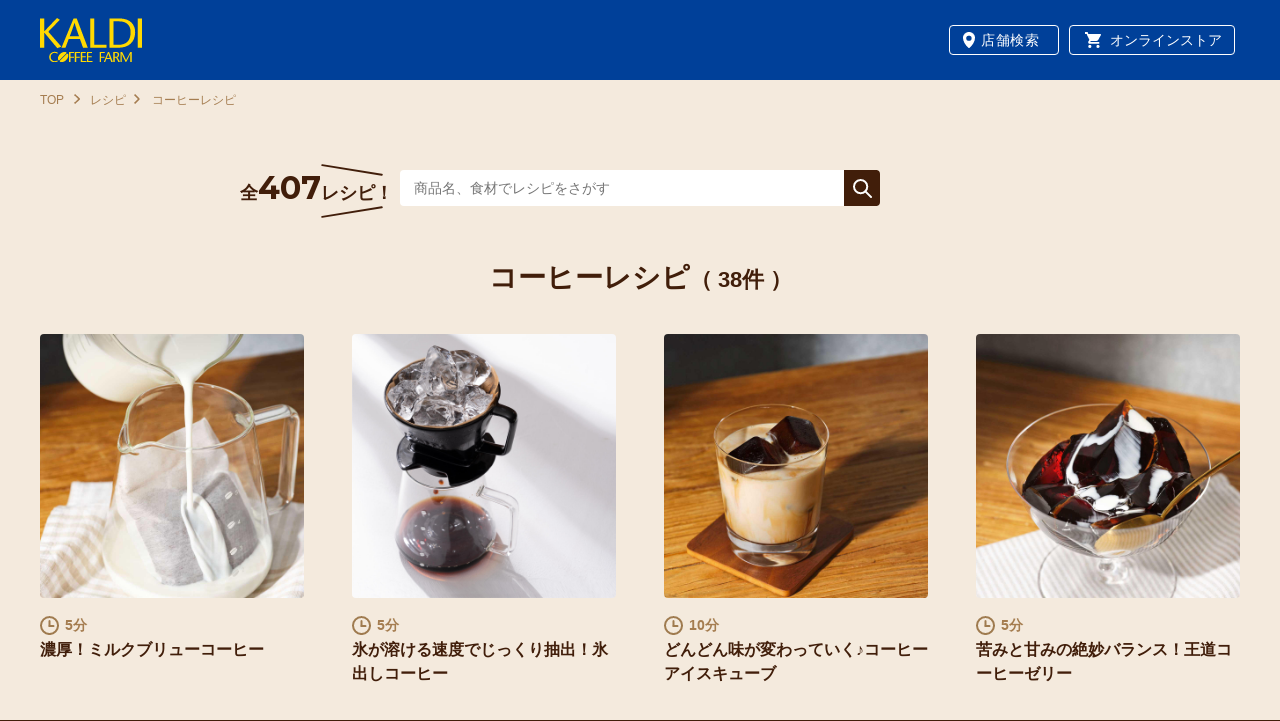

--- FILE ---
content_type: text/html; charset=UTF-8
request_url: https://www.kaldi.co.jp/cms/mt-cdsearch.cgi?SearchContentTypes=%E3%83%AC%E3%82%B7%E3%83%94&content_field=%E3%82%BF%E3%82%B0:291&search=%E3%82%B3%E3%83%BC%E3%83%92%E3%83%BC%E3%83%AC%E3%82%B7%E3%83%94&limit=12
body_size: 5812
content:
<!DOCTYPE html>
<html lang="ja">
<head prefix="og: http://ogp.me/ns# fb: http://ogp.me/ns/fb# article: http://ogp.me/ns/article#">
<meta charset="utf-8">
<meta name="viewport" content="width=device-width,initial-scale=1">
<meta name="robots" content="noindex,nofollow">
<link rel="apple-touch-icon" sizes="180x180" href="/kaldi_favi180.png">
<link rel="icon" sizes="192x192" href="/kaldi_favi192.png">
<meta http-equiv="X-UA-Compatible" content="IE=edge">
<meta name="format-detection" content="telephone=no">
<link rel="shortcut icon" href="/img/favicon.ico">
<link href="https://fonts.googleapis.com/css?family=Montserrat:500&display=swap" rel="stylesheet">
<link href="https://fonts.googleapis.com/css?family=Montserrat:700&display=swap" rel="stylesheet">
<link href="https://fonts.googleapis.com/css?family=Permanent+Marker&display=swap" rel="stylesheet">
<title>レシピ検索｜カルディコーヒーファーム公式サイト</title>
<link href="/css/common.css" rel="stylesheet" media="all">
<link href="/css/recipe.css?221115" rel="stylesheet" media="all">
</head>

<body id="recipe" class="recipe archive"><!-- Google Tag Manager -->
<noscript><iframe src="//www.googletagmanager.com/ns.html?id=GTM-T58PPK"
height="0" width="0" style="display:none;visibility:hidden"></iframe></noscript>
<script>(function(w,d,s,l,i){w[l]=w[l]||[];w[l].push({'gtm.start':
new Date().getTime(),event:'gtm.js'});var f=d.getElementsByTagName(s)[0],
j=d.createElement(s),dl=l!='dataLayer'?'&l='+l:'';j.async=true;j.src=
'//www.googletagmanager.com/gtm.js?id='+i+dl;f.parentNode.insertBefore(j,f);
})(window,document,'script','dataLayer','GTM-T58PPK');</script>
<!-- End Google Tag Manager -->


<div id="wrapper">

  <header id="header">
    <div class="inner_01">
      <h1 id="siteLogo"><a href="/" class="fade"><img src="/img/common/sitelogo_01.svg" width="102" height="45" alt="カルディコーヒーファーム公式サイト｜コーヒーと輸入食品のワンダーショップ"></a></h1>
      <div id="gNav" class="drawer-nav">
        <div class="inner drawer-menu">
          <nav>
            
            <ul class="level_1">
                <li class="shop hide_pc"><a href="https://map.kaldi.co.jp/">店舗検索<span class="en_ttl">STORES</span></a></li>
                <li class="onlineshop hide_pc"><a href="https://www.kaldi.co.jp/ec/">オンラインストア<span class="en_ttl">ONLINE STORE</span></a></li>
                <li><a href="/news/">特集<span class="en_ttl sp">FEATURES</span></a></li>
                <li><a href="https://www.kaldi.co.jp/ec/Facet?category_0=11010000000">コーヒー<span class="en_ttl sp">COFFEE</span></a></li>
                <li><a href="/#newitem">新商品<span class="en_ttl sp">NEW ITEMS</span></a></li>
                <li><a href="/recipe/">レシピ<span class="en_ttl sp">RECIPES</span></a></li>
                <li class="sp"><a href="/aboutus/">カルディコーヒーファームについて<span class="en_ttl sp">ABOUT US</span></a></li>

                <li class="sp"><a href="https://map.kaldi.co.jp/kaldi/articleList?account=kaldi&accmd=1">お客様感謝SALE<span class="en_ttl sp">SPECIAL THANKS SALE</span></a></li>
                <li class="sp"><a href="/cafe/">カフェ&amp;レストラン<span class="en_ttl sp">CAFE &amp; RESTAURANTS</span></a></li>
                <li class="pc"><a href="https://member.kaldi.co.jp" target="_blank"  rel="noopener nofollow">カルディカード</a></li>
                <li class="pc"><a href="https://map.kaldi.co.jp/kaldi/articleList?account=kaldi&accmd=1" target="_blank"  rel="noopener nofollow">お客様感謝SALE</a></li>
                <li class="sp card"><a href="https://member.kaldi.co.jp" target="_blank"  rel="noopener nofollow"><span class="pc">KALDI CARD</span><span class="sp"><span class="ja_ttl window">カルディカード</span><span class="en_ttl">KALDI CARD</span></span></a></li>
                
            </ul>

            <ul class="level_1 other">
          
                <li class="contact">
                    <a href="/faq/">
                        <span class="pc">CONTACT US</span><span class="sp">お問い合わせ<span class="en_ttl">CONTACT US</span></span>
                    </a>
                </li>
                <ul class="more">
                    <li><a href="https://camelcoffee.jp/" target="_blank"  rel="noopener nofollow">企業情報 <span class="en_ttl">COMPANY</span></a></li>
                    <li><a href="https://camelcoffee.jp/news/" target="_blank"  rel="noopener nofollow">お知らせ <span class="en_ttl">NEWS</span></a></li>
                    <li><a href="https://camelcoffee.jp/customer-service-policy/" target="_blank"  rel="noopener nofollow">カスタマーハラスメント対応方針 <span class="en_ttl">CUSTOMER SERVICE POLICY</span></a></li>
                    <li class="none_tab"><a href="https://www.kaldi.co.jp/recruit/">採用情報 <span class="en_ttl">RECRUIT</span></a></li>
                </ul>
            </ul>
            
          </nav>
        </div>
      </div>
      <nav id="sNav">
        <ul>
          <li class="shop"><a href="https://map.kaldi.co.jp/">店舗検索</a></li>
          <li class="onlineshop"><a href="https://www.kaldi.co.jp/ec/">オンラインストア</a></li>
        </ul>
      </nav>
      <button id="btnMenu" class="drawer-toggle"><span></span><span></span><span></span></button>
    </div>
  </header>

  <div id="contents">
    <nav class="topicpath inner_01">
      <ul>
        <li><a href="/">TOP</a></li>
        <li><a href="/recipe/">レシピ</a></li>
        <li>コーヒーレシピ</li>
      </ul>
    </nav>
  
    <article>
      
      
      <form action="/cms/mt-cdsearch.cgi">
        <input type="hidden" name="SearchContentTypes" value="レシピ" >
        <input type="hidden" name="limit" value="12">
        <div id="searchArea" class="searchArea">
        <div class="fukidashi">全<span>407</span>レシピ！</div>
        <div class="flex">
          <input type="search" name="search" placeholder="商品名、食材でレシピをさがす"><input type="submit" class="submit_search">
        </div>
        </div>
      </form>
      
      <div id="ctgList" class="inner_01">
        <h2 class="title_01">コーヒーレシピ<span>（ 38件 ）</span></h2>
      
     
        
          <ul class="recipeList column-4">
            <li date="Wed, 01 Mar 2023 09:00:09 +0900">
  <a href="https://www.kaldi.co.jp/recipe/coffee/milkbrew-coffee.html">
    <img src="https://www.kaldi.co.jp/images/ftr_arrangecoffee2022_milkbrew.jpg" alt="ftr_arrangecoffee2022_milkbrew.jpg">
    <p class="time"><span class="icon_time">5分</span></p>
    <h3 class="name">濃厚！ミルクブリューコーヒー</h3>
  </a>
</li>
          
        
          
            <li date="Wed, 01 Mar 2023 09:00:08 +0900">
  <a href="https://www.kaldi.co.jp/recipe/coffee/koridashi-coffee.html">
    <img src="https://www.kaldi.co.jp/images/ftr_arrangecoffee2022_koori.jpg" alt="ftr_arrangecoffee2022_koori.jpg">
    <p class="time"><span class="icon_time">5分</span></p>
    <h3 class="name">氷が溶ける速度でじっくり抽出！氷出しコーヒー</h3>
  </a>
</li>
          
        
          
            <li date="Wed, 01 Mar 2023 09:00:07 +0900">
  <a href="https://www.kaldi.co.jp/recipe/coffee/coffee-icecube.html">
    <img src="https://www.kaldi.co.jp/images/ftr_arrangecoffee2022_icecube.jpg" alt="ftr_arrangecoffee2022_icecube.jpg">
    <p class="time"><span class="icon_time">10分</span></p>
    <h3 class="name">どんどん味が変わっていく♪コーヒーアイスキューブ</h3>
  </a>
</li>
          
        
          
            <li date="Wed, 01 Mar 2023 09:00:06 +0900">
  <a href="https://www.kaldi.co.jp/recipe/coffee/coffee-jelly.html">
    <img src="https://www.kaldi.co.jp/images/ftr_arrangecoffee2022_02_re.jpg" alt="王道コーヒーゼリー">
    <p class="time"><span class="icon_time">5分</span></p>
    <h3 class="name">苦みと甘みの絶妙バランス！王道コーヒーゼリー</h3>
  </a>
</li>
          
        
          
            <li date="Wed, 01 Mar 2023 09:00:05 +0900">
  <a href="https://www.kaldi.co.jp/recipe/coffee/kokutoucoffee.html">
    <img src="https://www.kaldi.co.jp/images/kokutoumilk_202303.jpg" alt="黒糖ミルクコーヒー">
    <p class="time"><span class="icon_time">5分</span></p>
    <h3 class="name">コ・ク・あ・ま！黒糖ミルクコーヒー</h3>
  </a>
</li>
          
        
          
            <li date="Wed, 01 Mar 2023 09:00:04 +0900">
  <a href="https://www.kaldi.co.jp/recipe/coffee/coffee-lemonade.html">
    <img src="https://www.kaldi.co.jp/images/ftr_arrangecoffee2022_lemonade.jpg" alt="ftr_arrangecoffee2022_lemonade.jpg">
    <p class="time"><span class="icon_time">5分</span></p>
    <h3 class="name">キュンっと爽やか！コーヒーレモネード</h3>
  </a>
</li>
          
        
          
            <li date="Wed, 01 Mar 2023 09:00:03 +0900">
  <a href="https://www.kaldi.co.jp/recipe/coffee/banana-coffee.html">
    <img src="https://www.kaldi.co.jp/images/ftr_arrangecoffee2022_banana.jpg" alt="ftr_arrangecoffee2022_banana.jpg">
    <p class="time"><span class="icon_time">5分</span></p>
    <h3 class="name">甘み際立つなめらかドリンク♪バナナコーヒー</h3>
  </a>
</li>
          
        
          
            <li date="Wed, 01 Mar 2023 09:00:02 +0900">
  <a href="https://www.kaldi.co.jp/recipe/coffee/frozen-coffee.html">
    <img src="https://www.kaldi.co.jp/images/ftr_arrangecoffee2022_frozen.jpg" alt="ftr_arrangecoffee2022_frozen.jpg">
    <p class="time"><span class="icon_time">5分</span></p>
    <h3 class="name">シャリっとほろ苦！フローズンコーヒー</h3>
  </a>
</li>
          
        
          
            <li date="Wed, 01 Mar 2023 09:00:01 +0900">
  <a href="https://www.kaldi.co.jp/recipe/coffee/terrazzo-jelly.html">
    <img src="https://www.kaldi.co.jp/images/dairiseki.jpg" alt="dairiseki.jpg">
    <p class="time"><span class="icon_time">15分</span></p>
    <h3 class="name">ホロっとほどける萌え断スイーツ♪大理石ゼリー（テラゾーゼリー）</h3>
  </a>
</li>
          
        
          
            <li date="Wed, 01 Sep 2021 04:30:00 +0900">
  <a href="https://www.kaldi.co.jp/recipe/coffee/spice-chai-coffee.html">
    <img src="https://www.kaldi.co.jp/images/kokuuma_recipe.jpg" alt="kokuuma_recipe.jpg">
    <p class="time"><span class="icon_time">10分</span></p>
    <h3 class="name">スパイスを使った本格派アレンジ！チャイ風ミルクコーヒー</h3>
  </a>
</li>
          
        
          
            <li date="Wed, 20 May 2020 14:09:01 +0900">
  <a href="https://www.kaldi.co.jp/recipe/coffee/coffee-liqueur.html">
    <img src="https://www.kaldi.co.jp/images/icedcoffee2020_8.jpg" alt="icedcoffee2020_8.jpg">
    <p class="time"><span class="icon_time">5分</span></p>
    <h3 class="name">じっくり寝かせて深い味わい。大人のコーヒーリキュール</h3>
  </a>
</li>
          
        
          
            <li date="Wed, 20 May 2020 13:45:46 +0900">
  <a href="https://www.kaldi.co.jp/recipe/coffee/fruity-coffee-jelly.html">
    <img src="https://www.kaldi.co.jp/images/icedcoffee2020_7.jpg" alt="icedcoffee2020_7.jpg">
    <p class="time"><span class="icon_time">15分</span></p>
    <h3 class="name">見た目も涼しげ！フルーティーコーヒーゼリー</h3>
  </a>
</li>
          
             </ul></div> </article><div id="pagination" class="pagination" current="1" max="38">
    
        
            
            
        
    
        
    
        
    
        
    
    <ul>
        
      
      
       
          <li class="pageNum current"><span>1</span></li>
       
     
       
        
          
            
              <li class="pageNum"><a href="https://www.kaldi.co.jp/cms/mt-cdsearch.cgi?search=%E3%82%B3%E3%83%BC%E3%83%92%E3%83%BC%E3%83%AC%E3%82%B7%E3%83%94&IncludeBlogs=1&blog_id=1&content_field=%E3%82%BF%E3%82%B0%3A291&SearchContentTypes=%E3%83%AC%E3%82%B7%E3%83%94&limit=12&page=2">2</a></li>
              
            
          
      
     
       
        
          
            
              <li class="pageNum"><a href="https://www.kaldi.co.jp/cms/mt-cdsearch.cgi?search=%E3%82%B3%E3%83%BC%E3%83%92%E3%83%BC%E3%83%AC%E3%82%B7%E3%83%94&IncludeBlogs=1&blog_id=1&content_field=%E3%82%BF%E3%82%B0%3A291&SearchContentTypes=%E3%83%AC%E3%82%B7%E3%83%94&limit=12&page=3">3</a></li>
              
                <li class="dot pagination_last"></li>
                <li class="pagination_last"><a href="https://www.kaldi.co.jp/cms/mt-cdsearch.cgi?search=%E3%82%B3%E3%83%BC%E3%83%92%E3%83%BC%E3%83%AC%E3%82%B7%E3%83%94&IncludeBlogs=1&blog_id=1&content_field=%E3%82%BF%E3%82%B0%3A291&SearchContentTypes=%E3%83%AC%E3%82%B7%E3%83%94&limit=12&page=3">4</a></li>
              
            
          
      
     
       
        
          
      
     
      
      
       
          <li class="next"><a href="https://www.kaldi.co.jp/cms/mt-cdsearch.cgi?search=%E3%82%B3%E3%83%BC%E3%83%92%E3%83%BC%E3%83%AC%E3%82%B7%E3%83%94&IncludeBlogs=1&blog_id=1&content_field=%E3%82%BF%E3%82%B0%3A291&SearchContentTypes=%E3%83%AC%E3%82%B7%E3%83%94&limit=12&page=2">次へ</a></li>
        
      
      </ul>
    </div>
           
        
         
        
  </div>
  <footer id="footer">
  <div id="pageTop">
    <a href="#wrapper"><svg xmlns="http://www.w3.org/2000/svg" width="50" height="50" viewBox="0 0 50 50"><defs></defs><title></title><circle class="a" cx="25" cy="25" r="25"/><path d="M15.8983,25.3578v8.46h-2.34v-8.46h-2.97V23.3329h8.28v2.0249Z"/><path d="M29.3973,32.3705a5.3843,5.3843,0,0,1-3.9145,1.5527,5.3875,5.3875,0,0,1-3.9151-1.5527,5.4871,5.4871,0,0,1,0-7.7251,5.3871,5.3871,0,0,1,3.9151-1.5522,5.3839,5.3839,0,0,1,3.9145,1.5522,5.4846,5.4846,0,0,1,0,7.7251Zm-.7949-3.8555a3.4333,3.4333,0,0,0-.8994-2.3925,2.9675,2.9675,0,0,0-4.4248,0,3.62,3.62,0,0,0,0,4.7783,2.9824,2.9824,0,0,0,4.4248,0A3.4067,3.4067,0,0,0,28.6024,28.515Z"/><path d="M40.19,24.27a3.5759,3.5759,0,0,1,1.1025,2.88A3.41,3.41,0,0,1,40.16,29.9926a5.5058,5.5058,0,0,1-3.458.9H35.3075v2.9248h-2.34V23.3329h3.7051A5.3845,5.3845,0,0,1,40.19,24.27Zm-1.7178,4.1255a2.0216,2.0216,0,0,0,.42-1.3809,1.4623,1.4623,0,0,0-.5478-1.29,3.01,3.01,0,0,0-1.7022-.3818H35.3075v3.5244h1.5752A2.0918,2.0918,0,0,0,38.4725,28.3959Z"/><path class="b" d="M15.8983,25.3578v8.46h-2.34v-8.46h-2.97V23.3329h8.28v2.0249Z"/><path class="b" d="M29.3973,32.3705a5.3843,5.3843,0,0,1-3.9145,1.5527,5.3875,5.3875,0,0,1-3.9151-1.5527,5.4871,5.4871,0,0,1,0-7.7251,5.3871,5.3871,0,0,1,3.9151-1.5522,5.3839,5.3839,0,0,1,3.9145,1.5522,5.4846,5.4846,0,0,1,0,7.7251Zm-.7949-3.8555a3.4333,3.4333,0,0,0-.8994-2.3925,2.9675,2.9675,0,0,0-4.4248,0,3.62,3.62,0,0,0,0,4.7783,2.9824,2.9824,0,0,0,4.4248,0A3.4067,3.4067,0,0,0,28.6024,28.515Z"/><path class="b" d="M40.19,24.27a3.5759,3.5759,0,0,1,1.1025,2.88A3.41,3.41,0,0,1,40.16,29.9926a5.5058,5.5058,0,0,1-3.458.9H35.3075v2.9248h-2.34V23.3329h3.7051A5.3845,5.3845,0,0,1,40.19,24.27Zm-1.7178,4.1255a2.0216,2.0216,0,0,0,.42-1.3809,1.4623,1.4623,0,0,0-.5478-1.29,3.01,3.01,0,0,0-1.7022-.3818H35.3075v3.5244h1.5752A2.0918,2.0918,0,0,0,38.4725,28.3959Z"/><polygon class="b" points="30.473 17.477 25.18 12.184 19.887 17.477 18.473 16.063 25.18 9.356 31.888 16.063 30.473 17.477"/></svg></a>
  </div>
  <div class="inner">
    <nav class="foot_nav">

      <ul class="hide_sp">
        <li><a href="https://map.kaldi.co.jp/">店舗検索</a></li>
        <li><a href="https://map.kaldi.co.jp/kaldi/articleList?account=kaldi&accmd=1">お客様感謝SALE</a></li>
        <li><a href="/news/">特集</a></li>
        <li><a href="/recipe/">レシピ</a></li>
        <li><a href="/aboutus/">カルディコーヒーファームについて</a></li>
        <li><a href="/cafe/">カフェ＆レストラン</a></li>
      </ul>

      <ul class="hide_pc">
        <li><a href="https://map.kaldi.co.jp/">店舗検索<span class="en_ttl">STORES</span></a></li>
        <li><a href="https://www.kaldi.co.jp/ec/">オンラインストア<span class="en_ttl">ONLINE STORE</span></a></li>
        <li><a href="https://map.kaldi.co.jp/kaldi/articleList?account=kaldi&accmd=1">お客様感謝SALE<span class="en_ttl">SPECIAL THANKS SALE</span></a></li>
        <li><a href="/news/">特集<span class="en_ttl">FEATURES</span></a></li>
        <li><a href="/recipe/">レシピ<span class="en_ttl">RECIPES</span></a></li>
        <li><a href="/aboutus/">カルディコーヒーファームについて<span class="en_ttl">ABOUT US</span></a></li>
        <li><a href="/cafe/">カフェ&amp;レストラン<span class="en_ttl">CAFE &amp; RESTAURANTS</span></a></li>
        <li><a href="https://member.kaldi.co.jp" target="_blank" rel="noopener nofollow"><span class="window">カルディカード</span><span class="en_ttl">KALDI CARD</span></a></li>
      </ul>

      <ul class="onlineshop hide_sp">
        <li><span>オンラインストア</span>
          <ul>
            <li><a href="https://www.kaldi.co.jp/ec/Facet?category_0=110L0000000">新着商品</a></li>
            <li><a href="https://www.kaldi.co.jp/ec/Facet?category_0=11040000000">お菓子</a></li>
            <li><a href="https://www.kaldi.co.jp/ec/Facet?category_0=110I0000000">お買得商品</a></li>
            <li><a href="https://www.kaldi.co.jp/ec/Facet?category_0=11030000000">紅茶・お茶</a></li>
            <li><a href="https://www.kaldi.co.jp/ec/Facet?category_0=11010000000">コーヒー</a></li>
            <li><a href="https://www.kaldi.co.jp/ec/Facet?category_0=11070000000">ドリンク</a></li>
            <li><a href="https://www.kaldi.co.jp/ec/Facet?category_0=11020000000">ワイン・お酒</a></li>
            <li><a href="https://www.kaldi.co.jp/ec/Facet?category_0=110B0000000">ジャム・はちみつ・シロップ</a></li>
            <li><a href="https://www.kaldi.co.jp/ec/Facet?category_0=110F0000000">オリジナル</a></li>
            <li><a href="https://www.kaldi.co.jp/ec/Facet?category_0=110A0000000">シリアル</a></li>
            <li><a href="https://www.kaldi.co.jp/ec/Facet?category_0=110G0000000">厳選和食材「もへじ」</a></li>
            <li><a href="https://www.kaldi.co.jp/ec/Facet?category_0=110C0000000">冷蔵食品</a></li>
            <li><a href="https://www.kaldi.co.jp/ec/Facet?category_0=110E0000000">ギフト</a></li>
            <li><a href="https://www.kaldi.co.jp/ec/Facet?category_0=110D0000000">冷凍食品</a></li>
            <li><a href="https://www.kaldi.co.jp/ec/Facet?category_0=11090000000">レトルト・インスタント</a></li>
            <li><a href="https://www.kaldi.co.jp/ec/Facet?category_0=11080000000">世界の食</a></li>
            <li><a href="https://www.kaldi.co.jp/ec/Facet?category_0=11050000000">調味料</a></li>
            <li><a href="https://www.kaldi.co.jp/ec/Facet?category_0=11060000000">製菓・製パン</a></li>
          </ul>
        </li>
      </ul>
      
      <ul class="other">
        <li>
          <span class="border_line hide_sp">その他</span>
          <ul class="">


            <ul class="more">
                <li><a href="https://camelcoffee.jp/" target="_blank" rel="noopener nofollow"><span class="ja_ttl">企業情報</span> <span class="en_ttl sp">COMPANY</span></a></li>
                <li><a href="https://camelcoffee.jp/news/" target="_blank" rel="noopener nofollow"><span class="ja_ttl">お知らせ</span> <span class="en_ttl sp">NEWS</span></a></li>
                <li><a href="https://camelcoffee.jp/customer-service-policy/" target="_blank" rel="noopener nofollow"><span class="ja_ttl">カスタマーハラスメント対応方針</span><br><span class="en_ttl sp">CUSTOMER SERVICE POLICY</span></a></li>
                <li class="none_tab"><a href="https://www.kaldi.co.jp/recruit/"><span class="ja_ttl">採用情報</span> <span class="en_ttl sp">RECRUIT</span></a></li>
                <li class="hide_pc camelfarm"><a href="https://camelfarm.co.jp/" target="_blank" rel="noopener nofollow"><span class="ja_ttl">キャメルファームワイナリー</span> <span class="en_ttl sp">CAMEL FARM WINERY</span></a></li>
                <li class="hide_sp"><a href="https://member.kaldi.co.jp" target="_blank" rel="noopener nofollow">カルディカード</a></li>
                <li class="hide_sp camelfarm"><a href="https://camelfarm.co.jp/" target="_blank" rel="noopener nofollow"><span class="ja_ttl">キャメルファームワイナリー</span> <span class="en_ttl sp">CAMEL FARM WINERY</span></a></li>

                <li class="contact"><a href="/faq/">お問い合わせ<span class="en_ttl sp">CONTACT US</span></a></li>
            </ul>
          </ul>
        </li>
      </ul>
    </nav>
    <ul class="sns">
      <li><a href="https://www.facebook.com/KaldiCoffeeFarm" target="_blank"><img src="/img/common/icon_facebook.svg" alt="facebook" width="31"></a></li>
      <li><a href="https://x.com/KALDI_webshop" target="_blank"><img src="/img/common/icn_X.svg" alt="X @KALDIJP" width="31"></a></li>
      <li><a href="https://www.instagram.com/kaldicoffeefarm/" target="_blank"><img src="/img/common/icon_instagram.svg" alt="Instagram" width="29"></a></li>
      <li><a href="https://www.tiktok.com/@kaldicoffeefarm" target="_blank"><img src="/img/common/icon_tiktok.svg" alt="TikTok" width="29"></a></li>
    </ul>

    <div class="snav">
      <ul>
        <li><a href="/terms/">利用規約</a></li>
        <li><a href="https://camelcoffee.jp/privacy/" target="_blank">プライバシーポリシー</a></li>
        <li><a href="/sitemap/">サイトマップ</a></li>
      </ul>
      <div class="copyright">
        <small lang="en">COPYRIGHT (C) CAMEL COFFEE Co., Ltd. ALL RIGHTS RESERVED.</small>
      </div>
    </div>
  </div>
</footer>


	<!-- / #wrapper -->
	</div>
<script src="/js/libs.js"></script>
<script src="/js/init.js?221115"></script>
<script src="/js/pager.js"></script>
<script>
$(function() {
  var $arrow = $('#keyword .arrow'),
      $spScrollWrap = $('.spScrollWrap')
  $arrow.on('click', function(){
    var scrollPos = $spScrollWrap.scrollLeft();
    $spScrollWrap.animate({
      scrollLeft: scrollPos + 300
    }, 600);
  });
  $spScrollWrap.scroll(function () {
    var $this = $(this);
    if($this.scrollLeft() >= $this.outerWidth()) {
      $arrow.fadeOut();
    }else{
      $arrow.fadeIn();
    }
  });
 //new
  $('.recipeList li').each(function() {
    var current = new Date();
    var range_ms = current.getTime() - (5 * 24 * 60 * 60 * 1000);
    var modified = new Date($(this).attr('date'));
    var modified_ms = modified.getTime();
    if (range_ms < modified_ms){
      $(this).find('.name').prepend('<span class="icon_new_01">NEW</span>');
    }
  });

  // ページング、最終ページへのリンクをここで設定する。
  if ($('li.pagination_last a').length == 1)
  {
    var total = $('#pagination').attr('max');
    var href = $('.pagination_last a').attr('href');
    var limit = 12;
    if (tmp = href.match(/limit=(\d+)/))
        limit = tmp[1];

    var lastPage = Math.floor(total / limit) + ((total % limit) ? 1 : 0);
    $('.pagination_last a').attr('href', href.replace(/page=\d+/, 'page=' + lastPage));
  }
});
</script>
</body>

</html>

--- FILE ---
content_type: text/css
request_url: https://www.kaldi.co.jp/css/common.css
body_size: 31156
content:
@charset "UTF-8";
@import url("https://fonts.googleapis.com/css2?family=Noto+Serif+JP:wght@200..900&display=swap");
body, html {
  font-family: "ヒラギノ角ゴ ProN W3", "Hiragino Kaku Gothic ProN", "メイリオ", Meiryo, "Droid Sans", sans-serif;
  line-height: 1.8;
  color: #411e0a;
}

@media screen and (max-width: 749px) {
  body, html {
    -webkit-text-size-adjust: 100%;
    font-size: 3.2vw;
  }
}
@media screen and (min-width: 750px) {
  body, html {
    -webkit-text-size-adjust: none;
    font-size: 14px;
  }
}
h1, h2, h3, h4, h5, h6 {
  line-height: 1.5;
  font-weight: normal;
}

@media screen and (max-width: 749px) {
  h1, h2, h3, h4, h5, h6 {
    font-size: 3.2vw;
  }
}
@media screen and (min-width: 750px) {
  h1, h2, h3, h4, h5, h6 {
    font-size: 1rem;
  }
}
html, body, div, object, iframe, h1, h2, h3, h4, h5, h6, p, blockquote, pre, abbr, address, cite, code, del, dfn, em, img, ins, kbd, q, samp, small, var, b, i, dl, dt, dd, ol, ul, li, fieldset, form, label, legend, table, caption, tbody, tfoot, thead, tr, th, td, article, aside, canvas, details, figcaption, figure, footer, header, hgroup, menu, nav, section, summary, time, mark, audio, video {
  margin: 0;
  padding: 0;
  border: 0;
  font-style: normal;
  vertical-align: baseline;
  box-sizing: border-box;
}

article, aside, details, figcaption, figure, footer, header, hgroup, menu, nav, section {
  display: block;
}

blockquote, q {
  quotes: none;
}

blockquote:before, blockquote:after {
  content: "";
  content: none;
}

q:before, q:after {
  content: "";
  content: none;
}

input, textarea {
  margin: 0;
  padding: 0;
}

input, select {
  vertical-align: middle;
}

@media screen and (max-width: 749px) {
  input, textarea, select, button {
    font-size: 3.2vw;
  }
}
@media screen and (min-width: 750px) {
  input, textarea, select, button {
    font-size: 1rem;
  }
}
input[type=text], input[type=email], input[type=tel], input[type=search] {
  -webkit-appearance: none;
  -moz-appearance: none;
  appearance: none;
  border-radius: 0;
  outline: 0;
  border: 0;
  background: 0;
  border-radius: 0;
  border-radius: 0;
}

textarea, button {
  -webkit-appearance: none;
  -moz-appearance: none;
  appearance: none;
  border-radius: 0;
  outline: 0;
  border: 0;
  background: 0;
  border-radius: 0;
  border-radius: 0;
}

input[type=submit] {
  -webkit-appearance: none;
  -moz-appearance: none;
  appearance: none;
  border-radius: 0;
  outline: 0;
  border: 0;
  background: 0;
  border-radius: 0;
  border-radius: 0;
}

input[type=text], input[type=email], input[type=tel], input[type=search] {
  display: inline-block;
}

textarea {
  display: inline-block;
}

input::placeholder, input:-ms-input-placeholder, input::-ms-input-placeholder {
  color: #959595;
}

button {
  padding: 0;
  cursor: pointer;
}

ol, ul {
  list-style: none;
}

table {
  border-collapse: collapse;
  border-spacing: 0;
}

caption, th {
  text-align: left;
}

img {
  vertical-align: top;
}

:focus {
  outline: 0;
}

* {
  box-sizing: border-box;
}

*:before, *:after {
  box-sizing: border-box;
}

.iziModal {
  display: none;
  position: fixed;
  top: 0;
  bottom: 0;
  left: 0;
  right: 0;
  margin: auto;
  background: #fff;
  box-shadow: 0 0 8px rgba(0, 0, 0, 0.3);
  transition: margin-top 0.3s ease, height 0.3s ease;
  transform: translateZ(0);
  box-sizing: border-box;
}

.iziModal * {
  box-sizing: border-box;
  -webkit-font-smoothing: antialiased;
}

.iziModal::after {
  content: "";
  width: 100%;
  height: 0;
  opacity: 0;
  position: absolute;
  left: 0;
  bottom: 0;
  z-index: 1;
  background: linear-gradient(to bottom, transparent 0, rgba(0, 0, 0, 0.35) 100%);
  filter: progid:DXImageTransform.Microsoft.gradient(startColorstr="#00000000", endColorstr="#59000000", GradientType=0);
  transition: height 0.3s ease-in-out, opacity 0.3s ease-in-out;
  pointer-events: none;
}

.iziModal.hasShadow::after {
  height: 30px;
  opacity: 1;
}

.iziModal .iziModal-progressbar {
  position: absolute;
  left: 0;
  top: 0;
  width: 100%;
  z-index: 1;
}

.iziModal .iziModal-progressbar > div {
  height: 2px;
  width: 100%;
}

.iziModal .iziModal-header {
  background: #88a0b9;
  padding: 14px 18px 15px;
  box-shadow: inset 0 -10px 15px -12px rgba(0, 0, 0, 0.3), 0 0 0 #555;
  overflow: hidden;
  position: relative;
  z-index: 10;
}

.iziModal .iziModal-header-icon {
  font-size: 40px;
  color: rgba(255, 255, 255, 0.5);
  padding: 0 15px 0 0;
  margin: 0;
  float: left;
}

.iziModal .iziModal-header-title {
  color: #fff;
  font-size: 18px;
  font-weight: 600;
  line-height: 1.3;
}

.iziModal .iziModal-header-subtitle {
  color: rgba(255, 255, 255, 0.6);
  font-size: 12px;
  line-height: 1.45;
  display: block;
  margin: 0;
  padding: 0;
  font-family: "Lato", Arial;
  white-space: nowrap;
  overflow: hidden;
  text-overflow: ellipsis;
  text-align: left;
}

.iziModal .iziModal-header-title {
  display: block;
  margin: 0;
  padding: 0;
  font-family: "Lato", Arial;
  white-space: nowrap;
  overflow: hidden;
  text-overflow: ellipsis;
  text-align: left;
}

.iziModal .iziModal-header-buttons {
  position: absolute;
  top: 50%;
  right: 10px;
  margin: -17px 0 0;
}

.iziModal .iziModal-button {
  display: block;
  float: right;
  z-index: 2;
  outline: 0;
  height: 34px;
  width: 34px;
  border: 0;
  padding: 0;
  margin: 0;
  opacity: 0.3;
  border-radius: 50%;
  transition: transform 0.5s cubic-bezier(0.16, 0.81, 0.32, 1), opacity 0.5s ease;
  background-size: 67% !important;
  -webkit-tap-highlight-color: transparent;
}

.iziModal .iziModal-button-close {
  background: url([data-uri]) no-repeat 50% 50%;
}

.iziModal .iziModal-button-fullscreen {
  background: url([data-uri]) no-repeat 50% 50%;
}

.iziModal.isFullscreen .iziModal-button-fullscreen {
  background: url([data-uri]) no-repeat 50% 50%;
}

.iziModal .iziModal-button-close:hover {
  transform: rotate(180deg);
}

.iziModal .iziModal-button:hover {
  opacity: 0.8;
}

.iziModal .iziModal-header.iziModal-noSubtitle {
  height: auto;
  padding: 10px 15px 12px;
}

.iziModal .iziModal-header.iziModal-noSubtitle .iziModal-header-icon {
  font-size: 23px;
  padding-right: 13px;
}

.iziModal .iziModal-header.iziModal-noSubtitle .iziModal-header-title {
  font-size: 15px;
  margin: 3px 0 0;
  font-weight: 400;
}

.iziModal .iziModal-header.iziModal-noSubtitle .iziModal-header-buttons {
  right: 6px;
  margin: -16px 0 0;
}

.iziModal .iziModal-header.iziModal-noSubtitle .iziModal-button {
  height: 30px;
  width: 30px;
}

.iziModal-rtl {
  direction: rtl;
}

.iziModal-rtl .iziModal-header {
  padding: 14px 18px 15px 40px;
}

.iziModal-rtl .iziModal-header-icon {
  float: right;
  padding: 0 0 0 15px;
}

.iziModal-rtl .iziModal-header-buttons {
  right: initial;
  left: 10px;
}

.iziModal-rtl .iziModal-button {
  float: left;
}

.iziModal-rtl .iziModal-header-subtitle, .iziModal-rtl .iziModal-header-title {
  text-align: right;
  font-family: Tahoma, "Lato", Arial;
  font-weight: 500;
}

.iziModal-rtl .iziModal-header.iziModal-noSubtitle {
  padding: 10px 15px 12px 40px;
}

.iziModal-rtl .iziModal-header.iziModal-noSubtitle .iziModal-header-icon {
  padding: 0 0 0 13px;
}

.iziModal.iziModal-light .iziModal-header-icon {
  color: rgba(0, 0, 0, 0.5);
}

.iziModal.iziModal-light .iziModal-header-title {
  color: #000;
}

.iziModal.iziModal-light .iziModal-header-subtitle {
  color: rgba(0, 0, 0, 0.6);
}

.iziModal.iziModal-light .iziModal-button-close {
  background: url([data-uri]) no-repeat 50% 50%;
}

.iziModal.iziModal-light .iziModal-button-fullscreen {
  background: url([data-uri]) no-repeat 50% 50%;
}

.iziModal.iziModal-light.isFullscreen .iziModal-button-fullscreen {
  background: url([data-uri]) no-repeat 50% 50%;
}

.iziModal .iziModal-loader {
  background: #fff url([data-uri]) no-repeat 50% 50%;
  position: absolute;
  left: 0;
  right: 0;
  top: 0;
  bottom: 0;
  z-index: 9;
}

.iziModal .iziModal-content-loader {
  background: url([data-uri]) no-repeat 50% 50%;
}

.iziModal .iziModal-content {
  zoom: 1;
  width: 100%;
  -webkit-overflow-scrolling: touch;
}

.iziModal .iziModal-content:after, .iziModal .iziModal-content:before {
  content: "";
  display: table;
}

.iziModal .iziModal-content:after {
  clear: both;
}

.iziModal .iziModal-wrap {
  width: 100%;
  position: relative;
  -webkit-overflow-scrolling: touch;
  overflow-scrolling: touch;
}

.iziModal .iziModal-iframe {
  border: 0;
  margin: 0 0 -6px;
  width: 100%;
  transition: height 0.3s ease;
}

.iziModal-overlay {
  display: block;
  position: fixed;
  top: 0;
  left: 0;
  height: 100%;
  width: 100%;
}

.iziModal-navigate {
  position: fixed;
  left: 0;
  right: 0;
  top: 0;
  bottom: 0;
  pointer-events: none;
}

.iziModal-navigate-caption {
  position: absolute;
  left: 10px;
  top: 10px;
  color: #fff;
  line-height: 16px;
  font-size: 9px;
  font-family: "Lato", Arial;
  letter-spacing: 0.1em;
  text-indent: 0;
  text-align: center;
  width: 70px;
  padding: 5px 0;
  text-transform: uppercase;
  display: none;
}

.iziModal-navigate-caption::after, .iziModal-navigate-caption::before {
  position: absolute;
  top: 2px;
  width: 20px;
  height: 20px;
  text-align: center;
  line-height: 14px;
  font-size: 12px;
  content: "";
  background-size: 100% !important;
}

.iziModal-navigate-caption:before {
  left: 0;
  background: url([data-uri]) no-repeat 50% 50%;
}

.iziModal-navigate-caption:after {
  right: 0;
  background: url([data-uri]) no-repeat 50% 50%;
}

.iziModal-navigate > button {
  position: fixed;
  bottom: 0;
  top: 0;
  border: 0;
  height: 100%;
  width: 84px;
  background-size: 100% !important;
  cursor: pointer;
  padding: 0;
  opacity: 0.2;
  transition: opacity 0.3s ease;
  pointer-events: all;
  margin: 0;
  outline: 0;
}

.iziModal-navigate > button:hover {
  opacity: 1;
}

.iziModal-navigate-prev {
  left: 50%;
  background: url([data-uri]) no-repeat 50% 50%;
}

.iziModal-navigate-next {
  right: 50%;
  background: url([data-uri]) no-repeat 50% 50%;
}

.iziModal.isAttachedTop {
  margin-top: 0 !important;
  margin-bottom: auto !important;
  border-top-left-radius: 0 !important;
  border-top-right-radius: 0 !important;
}

.iziModal.isAttachedTop .iziModal-header {
  border-top-left-radius: 0;
  border-top-right-radius: 0;
}

.iziModal.isAttachedBottom {
  margin-top: auto !important;
  margin-bottom: 0 !important;
  border-bottom-left-radius: 0 !important;
  border-bottom-right-radius: 0 !important;
}

.iziModal.isFullscreen {
  max-width: 100% !important;
  margin: 0 !important;
  height: 100% !important;
}

.iziModal.isAttached, .iziModal.isFullscreen {
  border-radius: 0 !important;
}

.iziModal.hasScroll .iziModal-wrap {
  overflow-y: auto;
  overflow-x: hidden;
}

html.iziModal-isAttached, html.iziModal-isOverflow {
  overflow: hidden;
}

html.iziModal-isAttached body, html.iziModal-isOverflow body {
  overflow-y: scroll;
  position: relative;
}

.iziModal ::-webkit-scrollbar {
  overflow: visible;
  height: 7px;
  width: 7px;
}

.iziModal ::-webkit-scrollbar-thumb {
  background-color: rgba(0, 0, 0, 0.2);
  background-clip: padding-box;
  border: solid transparent;
  border-width: 0;
  min-height: 28px;
  padding: 100px 0 0;
  box-shadow: inset 1px 1px 0 rgba(0, 0, 0, 0.1), inset 0 -1px 0 rgba(0, 0, 0, 0.07);
}

.iziModal ::-webkit-scrollbar-thumb:active {
  background-color: rgba(0, 0, 0, 0.4);
}

.iziModal ::-webkit-scrollbar-button {
  height: 0;
  width: 0;
}

.iziModal ::-webkit-scrollbar-track {
  background-clip: padding-box;
  border: solid transparent;
  border-width: 0 0 0 2px;
}

.iziModal.transitionIn .iziModal-header {
  animation: iziM-slideDown 0.7s cubic-bezier(0.7, 0, 0.3, 1);
}

.iziModal.transitionIn .iziModal-header .iziModal-header-icon {
  animation: iziM-revealIn 1s cubic-bezier(0.16, 0.81, 0.32, 1) both;
}

.iziModal.transitionIn .iziModal-header .iziModal-header-subtitle, .iziModal.transitionIn .iziModal-header .iziModal-header-title {
  animation: iziM-slideIn 1s cubic-bezier(0.16, 0.81, 0.32, 1) both;
}

.iziModal.transitionIn .iziModal-header .iziModal-button {
  animation: iziM-revealIn 1.2s cubic-bezier(0.7, 0, 0.3, 1);
}

.iziModal.transitionIn .iziModal-iframe, .iziModal.transitionIn .iziModal-wrap {
  animation: iziM-fadeIn 1.3s;
}

.iziModal.transitionIn .iziModal-header {
  -webkit-animation-delay: 0s;
  -moz-animation: 0s;
  animation-delay: 0s;
}

.iziModal.transitionIn .iziModal-header .iziModal-header-icon, .iziModal.transitionIn .iziModal-header .iziModal-header-title {
  -webkit-animation-delay: 0.4s;
  -moz-animation: 0.4s;
  animation-delay: 0.4s;
}

.iziModal.transitionIn .iziModal-header .iziModal-header-subtitle {
  -webkit-animation-delay: 0.5s;
  -moz-animation: 0.5s;
  animation-delay: 0.5s;
}

.iziModal.transitionOut .iziModal-header {
  transition: none !important;
}

.iziModal.transitionOut .iziModal-header * {
  transition: none !important;
}

.iziModal .fadeOut {
  animation: iziM-fadeOut 0.5s;
  animation-fill-mode: forwards;
}

.iziModal-navigate.fadeOut, .iziModal-overlay.fadeOut {
  animation: iziM-fadeOut 0.5s;
  animation-fill-mode: forwards;
}

.iziModal.fadeOut {
  animation: iziM-fadeOut 0.5s;
  animation-fill-mode: forwards;
}

.iziModal .fadeIn {
  animation: iziM-fadeIn 0.5s;
}

.iziModal-navigate.fadeIn, .iziModal-overlay.fadeIn, .iziModal.fadeIn {
  animation: iziM-fadeIn 0.5s;
}

.iziModal-overlay.comingIn, .iziModal.comingIn {
  animation: iziM-comingIn 0.5s ease;
}

.iziModal-overlay.comingOut, .iziModal.comingOut {
  animation: iziM-comingOut 0.5s cubic-bezier(0.16, 0.81, 0.32, 1);
  animation-fill-mode: forwards;
}

.iziModal-overlay.bounceInDown, .iziModal.bounceInDown {
  animation: iziM-bounceInDown 0.7s ease;
}

.iziModal-overlay.bounceOutDown, .iziModal.bounceOutDown {
  animation: iziM-bounceOutDown 0.7s ease;
}

.iziModal-overlay.bounceInUp, .iziModal.bounceInUp {
  animation: iziM-bounceInUp 0.7s ease;
}

.iziModal-overlay.bounceOutUp, .iziModal.bounceOutUp {
  animation: iziM-bounceOutUp 0.7s ease;
}

.iziModal-overlay.fadeInDown, .iziModal.fadeInDown {
  animation: iziM-fadeInDown 0.7s cubic-bezier(0.16, 0.81, 0.32, 1);
}

.iziModal-overlay.fadeOutDown, .iziModal.fadeOutDown {
  animation: iziM-fadeOutDown 0.5s ease;
}

.iziModal-overlay.fadeInUp, .iziModal.fadeInUp {
  animation: iziM-fadeInUp 0.7s cubic-bezier(0.16, 0.81, 0.32, 1);
}

.iziModal-overlay.fadeOutUp, .iziModal.fadeOutUp {
  animation: iziM-fadeOutUp 0.5s ease;
}

.iziModal-overlay.fadeInLeft, .iziModal.fadeInLeft {
  animation: iziM-fadeInLeft 0.7s cubic-bezier(0.16, 0.81, 0.32, 1);
}

.iziModal-overlay.fadeOutLeft, .iziModal.fadeOutLeft {
  animation: iziM-fadeOutLeft 0.5s ease;
}

.iziModal-overlay.fadeInRight, .iziModal.fadeInRight {
  animation: iziM-fadeInRight 0.7s cubic-bezier(0.16, 0.81, 0.32, 1);
}

.iziModal-overlay.fadeOutRight, .iziModal.fadeOutRight {
  animation: iziM-fadeOutRight 0.5s ease;
}

.iziModal-overlay.flipInX, .iziModal.flipInX {
  animation: iziM-flipInX 0.7s ease;
}

.iziModal-overlay.flipOutX, .iziModal.flipOutX {
  animation: iziM-flipOutX 0.7s ease;
}
@keyframes iziM-comingIn {
  0% {
    opacity: 0;
    transform: scale(0.9) translateY(-20px) perspective(600px) rotateX(10deg);
  }
  to {
    opacity: 1;
    transform: scale(1) translateY(0) perspective(600px) rotateX(0);
  }
}
@keyframes iziM-comingOut {
  0% {
    opacity: 1;
    transform: scale(1);
  }
  to {
    opacity: 0;
    transform: scale(0.9);
  }
}
@keyframes iziM-fadeOut {
  0% {
    opacity: 1;
  }
  to {
    opacity: 0;
  }
}
@keyframes iziM-fadeIn {
  0% {
    opacity: 0;
  }
  to {
    opacity: 1;
  }
}
@keyframes iziM-slideIn {
  0% {
    opacity: 0;
    transform: translateX(50px);
  }
  to {
    opacity: 1;
    transform: translateX(0);
  }
}
@keyframes iziM-slideDown {
  0% {
    opacity: 0;
    transform: scale(1, 0) translateY(-40px);
    transform-origin: center top;
  }
}
@keyframes iziM-revealIn {
  0% {
    opacity: 0;
    transform: scale3d(0.3, 0.3, 1);
  }
}
@keyframes iziM-bounceInDown {
  0%, 60%, 75%, 90%, to {
    animation-timing-function: cubic-bezier(0.215, 0.61, 0.355, 1);
  }
  0% {
    opacity: 0;
    transform: translate3d(0, -1000px, 0);
  }
  60% {
    opacity: 1;
    transform: translate3d(0, 25px, 0);
  }
  75% {
    transform: translate3d(0, -10px, 0);
  }
  90% {
    transform: translate3d(0, 5px, 0);
  }
  to {
    transform: none;
  }
}
@keyframes iziM-bounceOutDown {
  20% {
    transform: translate3d(0, 10px, 0);
  }
  40%, 45% {
    opacity: 1;
    transform: translate3d(0, -20px, 0);
  }
  to {
    opacity: 0;
    transform: translate3d(0, 1000px, 0);
  }
}
@keyframes iziM-bounceInUp {
  0%, 60%, 75%, 90%, to {
    animation-timing-function: cubic-bezier(0.215, 0.61, 0.355, 1);
  }
  0% {
    opacity: 0;
    transform: translate3d(0, 1000px, 0);
  }
  60% {
    opacity: 1;
    transform: translate3d(0, -20px, 0);
  }
  75% {
    transform: translate3d(0, 10px, 0);
  }
  90% {
    transform: translate3d(0, -5px, 0);
  }
  to {
    transform: translate3d(0, 0, 0);
  }
}
@keyframes iziM-bounceOutUp {
  20% {
    transform: translate3d(0, -10px, 0);
  }
  40%, 45% {
    opacity: 1;
    transform: translate3d(0, 20px, 0);
  }
  to {
    opacity: 0;
    transform: translate3d(0, -1000px, 0);
  }
}
@keyframes iziM-fadeInDown {
  0% {
    opacity: 0;
    transform: translate3d(0, -100px, 0);
  }
  to {
    opacity: 1;
    transform: none;
  }
}
@keyframes iziM-fadeOutDown {
  0% {
    opacity: 1;
  }
  to {
    opacity: 0;
    transform: translate3d(0, 100px, 0);
  }
}
@keyframes iziM-fadeInUp {
  0% {
    opacity: 0;
    transform: translate3d(0, 100px, 0);
  }
  to {
    opacity: 1;
    transform: none;
  }
}
@keyframes iziM-fadeOutUp {
  0% {
    opacity: 1;
  }
  to {
    opacity: 0;
    transform: translate3d(0, -100px, 0);
  }
}
@keyframes iziM-fadeInLeft {
  0% {
    opacity: 0;
    transform: translate3d(-200px, 0, 0);
  }
  to {
    opacity: 1;
    transform: none;
  }
}
@keyframes iziM-fadeOutLeft {
  0% {
    opacity: 1;
  }
  to {
    opacity: 0;
    transform: translate3d(-200px, 0, 0);
  }
}
@keyframes iziM-fadeInRight {
  0% {
    opacity: 0;
    transform: translate3d(200px, 0, 0);
  }
  to {
    opacity: 1;
    transform: none;
  }
}
@keyframes iziM-fadeOutRight {
  0% {
    opacity: 1;
  }
  to {
    opacity: 0;
    transform: translate3d(200px, 0, 0);
  }
}
@keyframes iziM-flipInX {
  0% {
    transform: perspective(400px) rotateX(60deg);
    opacity: 0;
  }
  40% {
    transform: perspective(400px) rotateX(-10deg);
  }
  70% {
    transform: perspective(400px) rotateX(10deg);
  }
  to {
    transform: perspective(400px) rotateX(0deg);
    opacity: 1;
  }
}
@keyframes iziM-flipOutX {
  0% {
    transform: perspective(400px);
  }
  30% {
    transform: perspective(400px) rotate3d(1, 0, 0, -20deg);
    opacity: 1;
  }
  to {
    transform: perspective(400px) rotate3d(1, 0, 0, 40deg);
    opacity: 0;
  }
}
@media screen and (max-width: 749px) {
  .drawer-nav {
    position: fixed;
    z-index: 900;
    top: 60px;
    width: 88vw;
    max-height: calc(100% - 60px);
    left: -88vw;
    transition: left 0.6s cubic-bezier(0.19, 1, 0.22, 1);
  }
  .drawer-menu {
    margin: 0;
    padding: 0;
    list-style: none;
  }
  #drawer-overlay {
    background: rgba(0, 0, 0, 0.6) url("../img/common/icon_close_01.svg") 92vw 80px no-repeat;
    background-size: 3.2vw 3.2vw;
    position: fixed;
    z-index: 900;
    top: 0;
    left: 0;
    display: none;
    width: 100%;
    height: 100%;
  }
  .drawer-opened {
    overflow: auto;
    height: 100%;
  }
  .drawer-opened #drawer-overlay {
    display: block;
  }
  .drawer-opened .drawer-nav {
    left: 0;
    overflow: auto;
    -webkit-overflow-scrolling: touch;
  }
}
.swiper-container {
  margin: 0 auto;
  position: relative;
  overflow: hidden;
  list-style: none;
  padding: 0;
  z-index: 1;
}

.swiper-container-no-flexbox .swiper-slide {
  float: left;
}

.swiper-container-vertical > .swiper-wrapper {
  flex-direction: column;
}

.swiper-wrapper {
  position: relative;
  width: 100%;
  height: 100%;
  z-index: 1;
  display: flex;
  transition-property: transform;
  box-sizing: content-box;
}

.swiper-container-android .swiper-slide, .swiper-wrapper {
  transform: translate3d(0px, 0, 0);
}

.swiper-container-multirow > .swiper-wrapper {
  flex-wrap: wrap;
}

.swiper-container-free-mode > .swiper-wrapper {
  transition-timing-function: ease-out;
  margin: 0 auto;
}

.swiper-slide {
  flex-shrink: 0;
  width: 100%;
  position: relative;
  transition-property: transform;
}

.swiper-slide-invisible-blank {
  visibility: hidden;
}

.swiper-container-autoheight {
  height: auto;
}

.swiper-container-autoheight .swiper-slide {
  height: auto;
}

.swiper-container-autoheight .swiper-wrapper {
  align-items: flex-start;
  transition-property: transform, height;
}

.swiper-container-3d {
  perspective: 1200px;
}

.swiper-container-3d .swiper-wrapper, .swiper-container-3d .swiper-slide, .swiper-container-3d .swiper-slide-shadow-left, .swiper-container-3d .swiper-slide-shadow-right, .swiper-container-3d .swiper-slide-shadow-top, .swiper-container-3d .swiper-slide-shadow-bottom, .swiper-container-3d .swiper-cube-shadow {
  transform-style: preserve-3d;
}

.swiper-container-3d .swiper-slide-shadow-left, .swiper-container-3d .swiper-slide-shadow-right, .swiper-container-3d .swiper-slide-shadow-top, .swiper-container-3d .swiper-slide-shadow-bottom {
  position: absolute;
  left: 0;
  top: 0;
  width: 100%;
  height: 100%;
  pointer-events: none;
  z-index: 10;
}

.swiper-container-3d .swiper-slide-shadow-left {
  background-image: linear-gradient(to left, rgba(0, 0, 0, 0.5), rgba(0, 0, 0, 0));
}

.swiper-container-3d .swiper-slide-shadow-right {
  background-image: linear-gradient(to right, rgba(0, 0, 0, 0.5), rgba(0, 0, 0, 0));
}

.swiper-container-3d .swiper-slide-shadow-top {
  background-image: linear-gradient(to top, rgba(0, 0, 0, 0.5), rgba(0, 0, 0, 0));
}

.swiper-container-3d .swiper-slide-shadow-bottom {
  background-image: linear-gradient(to bottom, rgba(0, 0, 0, 0.5), rgba(0, 0, 0, 0));
}

.swiper-container-wp8-horizontal {
  touch-action: pan-y;
}

.swiper-container-wp8-horizontal > .swiper-wrapper {
  touch-action: pan-y;
}

.swiper-container-wp8-vertical {
  touch-action: pan-x;
}

.swiper-container-wp8-vertical > .swiper-wrapper {
  touch-action: pan-x;
}

.swiper-button-prev, .swiper-button-next {
  position: absolute;
  top: 50%;
  width: 27px;
  height: 44px;
  margin-top: -22px;
  z-index: 10;
  cursor: pointer;
  background-size: 27px 44px;
  background-position: center;
  background-repeat: no-repeat;
}

.swiper-button-prev.swiper-button-disabled, .swiper-button-next.swiper-button-disabled {
  opacity: 0.35;
  cursor: auto;
  pointer-events: none;
}

.swiper-button-prev, .swiper-container-rtl .swiper-button-next {
  background-image: url("data:image/svg+xml;charset=utf-8,%3Csvg%20xmlns%3D'http%3A%2F%2Fwww.w3.org%2F2000%2Fsvg'%20viewBox%3D'0%200%2027%2044'%3E%3Cpath%20d%3D'M0%2C22L22%2C0l2.1%2C2.1L4.2%2C22l19.9%2C19.9L22%2C44L0%2C22L0%2C22L0%2C22z'%20fill%3D'%23007aff'%2F%3E%3C%2Fsvg%3E");
  left: 10px;
  right: auto;
}

.swiper-button-next, .swiper-container-rtl .swiper-button-prev {
  background-image: url("data:image/svg+xml;charset=utf-8,%3Csvg%20xmlns%3D'http%3A%2F%2Fwww.w3.org%2F2000%2Fsvg'%20viewBox%3D'0%200%2027%2044'%3E%3Cpath%20d%3D'M27%2C22L27%2C22L5%2C44l-2.1-2.1L22.8%2C22L2.9%2C2.1L5%2C0L27%2C22L27%2C22z'%20fill%3D'%23007aff'%2F%3E%3C%2Fsvg%3E");
  right: 10px;
  left: auto;
}

.swiper-button-prev.swiper-button-white, .swiper-container-rtl .swiper-button-next.swiper-button-white {
  background-image: url("data:image/svg+xml;charset=utf-8,%3Csvg%20xmlns%3D'http%3A%2F%2Fwww.w3.org%2F2000%2Fsvg'%20viewBox%3D'0%200%2027%2044'%3E%3Cpath%20d%3D'M0%2C22L22%2C0l2.1%2C2.1L4.2%2C22l19.9%2C19.9L22%2C44L0%2C22L0%2C22L0%2C22z'%20fill%3D'%23ffffff'%2F%3E%3C%2Fsvg%3E");
}

.swiper-button-next.swiper-button-white, .swiper-container-rtl .swiper-button-prev.swiper-button-white {
  background-image: url("data:image/svg+xml;charset=utf-8,%3Csvg%20xmlns%3D'http%3A%2F%2Fwww.w3.org%2F2000%2Fsvg'%20viewBox%3D'0%200%2027%2044'%3E%3Cpath%20d%3D'M27%2C22L27%2C22L5%2C44l-2.1-2.1L22.8%2C22L2.9%2C2.1L5%2C0L27%2C22L27%2C22z'%20fill%3D'%23ffffff'%2F%3E%3C%2Fsvg%3E");
}

.swiper-button-prev.swiper-button-black, .swiper-container-rtl .swiper-button-next.swiper-button-black {
  background-image: url("data:image/svg+xml;charset=utf-8,%3Csvg%20xmlns%3D'http%3A%2F%2Fwww.w3.org%2F2000%2Fsvg'%20viewBox%3D'0%200%2027%2044'%3E%3Cpath%20d%3D'M0%2C22L22%2C0l2.1%2C2.1L4.2%2C22l19.9%2C19.9L22%2C44L0%2C22L0%2C22L0%2C22z'%20fill%3D'%23000000'%2F%3E%3C%2Fsvg%3E");
}

.swiper-button-next.swiper-button-black, .swiper-container-rtl .swiper-button-prev.swiper-button-black {
  background-image: url("data:image/svg+xml;charset=utf-8,%3Csvg%20xmlns%3D'http%3A%2F%2Fwww.w3.org%2F2000%2Fsvg'%20viewBox%3D'0%200%2027%2044'%3E%3Cpath%20d%3D'M27%2C22L27%2C22L5%2C44l-2.1-2.1L22.8%2C22L2.9%2C2.1L5%2C0L27%2C22L27%2C22z'%20fill%3D'%23000000'%2F%3E%3C%2Fsvg%3E");
}

.swiper-button-lock {
  display: none;
}

.swiper-pagination {
  position: absolute;
  text-align: center;
  transition: 300ms opacity;
  transform: translate3d(0, 0, 0);
  z-index: 10;
}

.swiper-pagination.swiper-pagination-hidden {
  opacity: 0;
}

.swiper-pagination-fraction, .swiper-pagination-custom, .swiper-container-horizontal > .swiper-pagination-bullets {
  bottom: 10px;
  left: 0;
  width: 100%;
}

.swiper-pagination-bullets-dynamic {
  overflow: hidden;
  font-size: 0;
}

.swiper-pagination-bullets-dynamic .swiper-pagination-bullet {
  transform: scale(0.33);
  position: relative;
}

.swiper-pagination-bullets-dynamic .swiper-pagination-bullet-active, .swiper-pagination-bullets-dynamic .swiper-pagination-bullet-active-main {
  transform: scale(1);
}

.swiper-pagination-bullets-dynamic .swiper-pagination-bullet-active-prev {
  transform: scale(0.66);
}

.swiper-pagination-bullets-dynamic .swiper-pagination-bullet-active-prev-prev {
  transform: scale(0.33);
}

.swiper-pagination-bullets-dynamic .swiper-pagination-bullet-active-next {
  transform: scale(0.66);
}

.swiper-pagination-bullets-dynamic .swiper-pagination-bullet-active-next-next {
  transform: scale(0.33);
}

.swiper-pagination-bullet {
  width: 8px;
  height: 8px;
  display: inline-block;
  border-radius: 100%;
  background: #000;
  opacity: 0.2;
}

button.swiper-pagination-bullet {
  border: 0;
  margin: 0;
  padding: 0;
  box-shadow: none;
  -webkit-appearance: none;
  -moz-appearance: none;
  appearance: none;
}

.swiper-pagination-clickable .swiper-pagination-bullet {
  cursor: pointer;
}

.swiper-pagination-bullet-active {
  opacity: 1;
  background: #007aff;
}

.swiper-container-vertical > .swiper-pagination-bullets {
  right: 10px;
  top: 50%;
  transform: translate3d(0px, -50%, 0);
}

.swiper-container-vertical > .swiper-pagination-bullets .swiper-pagination-bullet {
  margin: 6px 0;
  display: block;
}

.swiper-container-vertical > .swiper-pagination-bullets.swiper-pagination-bullets-dynamic {
  top: 50%;
  transform: translateY(-50%);
  width: 8px;
}

.swiper-container-vertical > .swiper-pagination-bullets.swiper-pagination-bullets-dynamic .swiper-pagination-bullet {
  display: inline-block;
  transition: 200ms transform, 200ms top;
}

.swiper-container-horizontal > .swiper-pagination-bullets .swiper-pagination-bullet {
  margin: 0 4px;
}

.swiper-container-horizontal > .swiper-pagination-bullets.swiper-pagination-bullets-dynamic {
  left: 50%;
  transform: translateX(-50%);
  white-space: nowrap;
}

.swiper-container-horizontal > .swiper-pagination-bullets.swiper-pagination-bullets-dynamic .swiper-pagination-bullet {
  transition: 200ms transform, 200ms left;
}

.swiper-container-horizontal.swiper-container-rtl > .swiper-pagination-bullets-dynamic .swiper-pagination-bullet {
  transition: 200ms transform, 200ms right;
}

.swiper-pagination-progressbar {
  background: rgba(0, 0, 0, 0.25);
  position: absolute;
}

.swiper-pagination-progressbar .swiper-pagination-progressbar-fill {
  background: #007aff;
  position: absolute;
  left: 0;
  top: 0;
  width: 100%;
  height: 100%;
  transform: scale(0);
  transform-origin: left top;
}

.swiper-container-rtl .swiper-pagination-progressbar .swiper-pagination-progressbar-fill {
  transform-origin: right top;
}

.swiper-container-horizontal > .swiper-pagination-progressbar {
  width: 100%;
  height: 4px;
  left: 0;
  top: 0;
}

.swiper-container-vertical > .swiper-pagination-progressbar {
  width: 4px;
  height: 100%;
  left: 0;
  top: 0;
}

.swiper-container-vertical > .swiper-pagination-progressbar.swiper-pagination-progressbar-opposite {
  width: 100%;
  height: 4px;
  left: 0;
  top: 0;
}

.swiper-container-horizontal > .swiper-pagination-progressbar.swiper-pagination-progressbar-opposite {
  width: 4px;
  height: 100%;
  left: 0;
  top: 0;
}

.swiper-pagination-white .swiper-pagination-bullet-active {
  background: #fff;
}

.swiper-pagination-progressbar.swiper-pagination-white {
  background: rgba(255, 255, 255, 0.25);
}

.swiper-pagination-progressbar.swiper-pagination-white .swiper-pagination-progressbar-fill {
  background: #fff;
}

.swiper-pagination-black .swiper-pagination-bullet-active {
  background: #000;
}

.swiper-pagination-progressbar.swiper-pagination-black {
  background: rgba(0, 0, 0, 0.25);
}

.swiper-pagination-progressbar.swiper-pagination-black .swiper-pagination-progressbar-fill {
  background: #000;
}

.swiper-pagination-lock {
  display: none;
}

.swiper-scrollbar {
  border-radius: 10px;
  position: relative;
  -ms-touch-action: none;
  background: rgba(0, 0, 0, 0.1);
}

.swiper-container-horizontal > .swiper-scrollbar {
  position: absolute;
  left: 1%;
  bottom: 3px;
  z-index: 50;
  height: 5px;
  width: 98%;
}

.swiper-container-vertical > .swiper-scrollbar {
  position: absolute;
  right: 3px;
  top: 1%;
  z-index: 50;
  width: 5px;
  height: 98%;
}

.swiper-scrollbar-drag {
  height: 100%;
  width: 100%;
  position: relative;
  background: rgba(0, 0, 0, 0.5);
  border-radius: 10px;
  left: 0;
  top: 0;
}

.swiper-scrollbar-cursor-drag {
  cursor: move;
}

.swiper-scrollbar-lock {
  display: none;
}

.swiper-zoom-container {
  width: 100%;
  height: 100%;
  display: flex;
  justify-content: center;
  align-items: center;
  text-align: center;
}

.swiper-zoom-container > img, .swiper-zoom-container > svg, .swiper-zoom-container > canvas {
  max-width: 100%;
  max-height: 100%;
  -o-object-fit: contain;
  object-fit: contain;
}

.swiper-slide-zoomed {
  cursor: move;
}

.swiper-lazy-preloader {
  width: 42px;
  height: 42px;
  position: absolute;
  left: 50%;
  top: 50%;
  margin-left: -21px;
  margin-top: -21px;
  z-index: 10;
  transform-origin: 50%;
  animation: swiper-preloader-spin 1s steps(12, end) infinite;
}

.swiper-lazy-preloader:after {
  display: block;
  content: "";
  width: 100%;
  height: 100%;
  background-image: url("data:image/svg+xml;charset=utf-8,%3Csvg%20viewBox%3D'0%200%20120%20120'%20xmlns%3D'http%3A%2F%2Fwww.w3.org%2F2000%2Fsvg'%20xmlns%3Axlink%3D'http%3A%2F%2Fwww.w3.org%2F1999%2Fxlink'%3E%3Cdefs%3E%3Cline%20id%3D'l'%20x1%3D'60'%20x2%3D'60'%20y1%3D'7'%20y2%3D'27'%20stroke%3D'%236c6c6c'%20stroke-width%3D'11'%20stroke-linecap%3D'round'%2F%3E%3C%2Fdefs%3E%3Cg%3E%3Cuse%20xlink%3Ahref%3D'%23l'%20opacity%3D'.27'%2F%3E%3Cuse%20xlink%3Ahref%3D'%23l'%20opacity%3D'.27'%20transform%3D'rotate(30%2060%2C60)'%2F%3E%3Cuse%20xlink%3Ahref%3D'%23l'%20opacity%3D'.27'%20transform%3D'rotate(60%2060%2C60)'%2F%3E%3Cuse%20xlink%3Ahref%3D'%23l'%20opacity%3D'.27'%20transform%3D'rotate(90%2060%2C60)'%2F%3E%3Cuse%20xlink%3Ahref%3D'%23l'%20opacity%3D'.27'%20transform%3D'rotate(120%2060%2C60)'%2F%3E%3Cuse%20xlink%3Ahref%3D'%23l'%20opacity%3D'.27'%20transform%3D'rotate(150%2060%2C60)'%2F%3E%3Cuse%20xlink%3Ahref%3D'%23l'%20opacity%3D'.37'%20transform%3D'rotate(180%2060%2C60)'%2F%3E%3Cuse%20xlink%3Ahref%3D'%23l'%20opacity%3D'.46'%20transform%3D'rotate(210%2060%2C60)'%2F%3E%3Cuse%20xlink%3Ahref%3D'%23l'%20opacity%3D'.56'%20transform%3D'rotate(240%2060%2C60)'%2F%3E%3Cuse%20xlink%3Ahref%3D'%23l'%20opacity%3D'.66'%20transform%3D'rotate(270%2060%2C60)'%2F%3E%3Cuse%20xlink%3Ahref%3D'%23l'%20opacity%3D'.75'%20transform%3D'rotate(300%2060%2C60)'%2F%3E%3Cuse%20xlink%3Ahref%3D'%23l'%20opacity%3D'.85'%20transform%3D'rotate(330%2060%2C60)'%2F%3E%3C%2Fg%3E%3C%2Fsvg%3E");
  background-position: 50%;
  background-size: 100%;
  background-repeat: no-repeat;
}

.swiper-lazy-preloader-white:after {
  background-image: url("data:image/svg+xml;charset=utf-8,%3Csvg%20viewBox%3D'0%200%20120%20120'%20xmlns%3D'http%3A%2F%2Fwww.w3.org%2F2000%2Fsvg'%20xmlns%3Axlink%3D'http%3A%2F%2Fwww.w3.org%2F1999%2Fxlink'%3E%3Cdefs%3E%3Cline%20id%3D'l'%20x1%3D'60'%20x2%3D'60'%20y1%3D'7'%20y2%3D'27'%20stroke%3D'%23fff'%20stroke-width%3D'11'%20stroke-linecap%3D'round'%2F%3E%3C%2Fdefs%3E%3Cg%3E%3Cuse%20xlink%3Ahref%3D'%23l'%20opacity%3D'.27'%2F%3E%3Cuse%20xlink%3Ahref%3D'%23l'%20opacity%3D'.27'%20transform%3D'rotate(30%2060%2C60)'%2F%3E%3Cuse%20xlink%3Ahref%3D'%23l'%20opacity%3D'.27'%20transform%3D'rotate(60%2060%2C60)'%2F%3E%3Cuse%20xlink%3Ahref%3D'%23l'%20opacity%3D'.27'%20transform%3D'rotate(90%2060%2C60)'%2F%3E%3Cuse%20xlink%3Ahref%3D'%23l'%20opacity%3D'.27'%20transform%3D'rotate(120%2060%2C60)'%2F%3E%3Cuse%20xlink%3Ahref%3D'%23l'%20opacity%3D'.27'%20transform%3D'rotate(150%2060%2C60)'%2F%3E%3Cuse%20xlink%3Ahref%3D'%23l'%20opacity%3D'.37'%20transform%3D'rotate(180%2060%2C60)'%2F%3E%3Cuse%20xlink%3Ahref%3D'%23l'%20opacity%3D'.46'%20transform%3D'rotate(210%2060%2C60)'%2F%3E%3Cuse%20xlink%3Ahref%3D'%23l'%20opacity%3D'.56'%20transform%3D'rotate(240%2060%2C60)'%2F%3E%3Cuse%20xlink%3Ahref%3D'%23l'%20opacity%3D'.66'%20transform%3D'rotate(270%2060%2C60)'%2F%3E%3Cuse%20xlink%3Ahref%3D'%23l'%20opacity%3D'.75'%20transform%3D'rotate(300%2060%2C60)'%2F%3E%3Cuse%20xlink%3Ahref%3D'%23l'%20opacity%3D'.85'%20transform%3D'rotate(330%2060%2C60)'%2F%3E%3C%2Fg%3E%3C%2Fsvg%3E");
}
@keyframes swiper-preloader-spin {
  100% {
    transform: rotate(360deg);
  }
}
.swiper-container .swiper-notification {
  position: absolute;
  left: 0;
  top: 0;
  pointer-events: none;
  opacity: 0;
  z-index: -1000;
}

.swiper-container-fade.swiper-container-free-mode .swiper-slide {
  transition-timing-function: ease-out;
}

.swiper-container-fade .swiper-slide {
  pointer-events: none;
  transition-property: opacity;
}

.swiper-container-fade .swiper-slide .swiper-slide {
  pointer-events: none;
}

.swiper-container-fade .swiper-slide-active {
  pointer-events: auto;
}

.swiper-container-fade .swiper-slide-active .swiper-slide-active {
  pointer-events: auto;
}

.swiper-container-cube {
  overflow: visible;
}

.swiper-container-cube .swiper-slide {
  pointer-events: none;
  backface-visibility: hidden;
  z-index: 1;
  visibility: hidden;
  transform-origin: 0 0;
  width: 100%;
  height: 100%;
}

.swiper-container-cube .swiper-slide .swiper-slide {
  pointer-events: none;
}

.swiper-container-cube.swiper-container-rtl .swiper-slide {
  transform-origin: 100% 0;
}

.swiper-container-cube .swiper-slide-active {
  pointer-events: auto;
  pointer-events: auto;
  visibility: visible;
}

.swiper-container-cube .swiper-slide-active .swiper-slide-active {
  pointer-events: auto;
}

.swiper-container-cube .swiper-slide-next, .swiper-container-cube .swiper-slide-prev, .swiper-container-cube .swiper-slide-next + .swiper-slide {
  pointer-events: auto;
  visibility: visible;
}

.swiper-container-cube .swiper-slide-shadow-top, .swiper-container-cube .swiper-slide-shadow-bottom, .swiper-container-cube .swiper-slide-shadow-left, .swiper-container-cube .swiper-slide-shadow-right {
  z-index: 0;
  backface-visibility: hidden;
}

.swiper-container-cube .swiper-cube-shadow {
  position: absolute;
  left: 0;
  bottom: 0;
  width: 100%;
  height: 100%;
  background: #000;
  opacity: 0.6;
  filter: blur(50px);
  z-index: 0;
}

.swiper-container-flip {
  overflow: visible;
}

.swiper-container-flip .swiper-slide {
  pointer-events: none;
  backface-visibility: hidden;
  z-index: 1;
}

.swiper-container-flip .swiper-slide .swiper-slide {
  pointer-events: none;
}

.swiper-container-flip .swiper-slide-active {
  pointer-events: auto;
}

.swiper-container-flip .swiper-slide-active .swiper-slide-active {
  pointer-events: auto;
}

.swiper-container-flip .swiper-slide-shadow-top, .swiper-container-flip .swiper-slide-shadow-bottom, .swiper-container-flip .swiper-slide-shadow-left, .swiper-container-flip .swiper-slide-shadow-right {
  z-index: 0;
  backface-visibility: hidden;
}

.swiper-container-coverflow .swiper-wrapper {
  -ms-perspective: 1200px;
}

body, html {
  width: 100%;
}

a {
  backface-visibility: hidden;
  color: #411e0a;
  text-decoration: underline;
}

img {
  height: auto;
}

@media screen and (max-width: 749px) {
  a {
    text-decoration: none;
  }
  img {
    width: auto;
  }
  .hide_sp {
    display: none !important;
  }
}
@media screen and (min-width: 750px) {
  a {
    text-decoration: none;
  }
  a:hover {
    text-decoration: underline;
  }
  .hide_pc {
    display: none;
  }
}
article {
  position: relative;
  z-index: 10;
}

#wrapper {
  position: relative;
  overflow: hidden;
}

@media screen and (max-width: 749px) {
  #wrapper {
    padding-top: 60px;
  }
}
@media screen and (min-width: 750px) {
  #wrapper {
    padding-top: 80px;
  }
}
#header {
  z-index: 999;
  width: 100%;
  top: 0;
  left: 0;
  background: #004099;
}

#header .inner_01 {
  height: 100%;
}

#header #sNav ul {
  display: flex;
  display: -webkit-flex;
  flex-direction: row;
  flex-wrap: wrap;
  justify-content: flex-end;
  align-items: center;
}

#header #sNav a {
  display: block;
  color: #fff;
  text-decoration: none;
}

#header #sNav .shop a {
  background: url("../img/common/icon_access_01.svg") no-repeat;
}

#header #sNav .onlineshop a {
  background: url("../img/common/icon_cart_01.svg") no-repeat;
}

#header #sNav .Officecoffee a {
  background: url("../img/common/icon_office_01.svg") no-repeat;
}

@media screen and (max-width: 749px) {
  #header {
    position: fixed;
    height: 60px;
  }
  #header #siteLogo {
    text-align: center;
    margin-top: 15px;
  }
  #header #siteLogo img {
    width: 70px;
  }
  #header #sNav {
    position: absolute;
    top: 10px;
    right: 13px;
  }
  #header #sNav a {
    height: 40px;
    width: 40px;
    font-size: 1px;
    overflow: hidden;
    text-indent: 100%;
    white-space: nowrap;
  }
  #header #sNav .shop a {
    background-position: center center;
    background-size: 17px auto;
  }
  #header #sNav .onlineshop {
    letter-spacing: -0.05em;
  }
  #header #sNav .onlineshop a {
    background-position: center center;
    background-size: 25px auto;
  }
  #header #sNav .Officecoffee {
    letter-spacing: -0.05em;
  }
  #header #sNav .Officecoffee a {
    background-position: 10px center;
    background-size: 30px auto;
  }
}
@media screen and (min-width: 750px) {
  #header {
    position: absolute;
    height: 80px;
  }
  #header.fixed {
    transition: top 0.4s ease-in;
    position: fixed;
  }
  #header.fixed #gNav {
    display: block;
  }
  #header .inner_01 {
    display: flex;
    flex-direction: row;
    flex-wrap: nowrap;
    justify-content: space-between;
    align-items: center;
  }
  #header #sNav li {
    margin: 10px 5px;
  }
  #header #sNav li a {
    line-height: 28px;
    border: 1px solid #fff;
    border-radius: 4px;
    transition: opacity 0.3s ease-in;
  }
  #header #sNav li a:hover {
    opacity: 0.75;
  }
  #header #sNav li.shop {
    width: 110px;
    letter-spacing: 0.05em;
  }
  #header #sNav li.shop a {
    padding-left: 31px;
    background-position: 13px center;
    background-size: 12px auto;
  }
  #header #sNav li.onlineshop {
    width: 166px;
  }
  #header #sNav li.onlineshop a {
    padding-left: 40px;
    background-position: 15px center;
    background-size: 16px auto;
  }
  #header #sNav li.Officecoffee {
    width: 166px;
  }
  #header #sNav li.Officecoffee a {
    padding-left: 40px;
    background-position: 12px center;
    background-size: 20px auto;
  }
}
#btnMenu {
  cursor: pointer;
}

@media screen and (max-width: 749px) {
  #btnMenu {
    position: absolute;
    top: 0;
    left: 0;
    width: 60px;
    height: 60px;
    padding-top: 30px;
    font-size: 10px;
    color: #fff;
  }
  #btnMenu span {
    display: block;
    position: absolute;
    left: 19px;
    height: 1.8px;
    width: 22px;
    background-color: #fff;
  }
  #btnMenu span:nth-of-type(1) {
    top: 21px;
  }
  #btnMenu span:nth-of-type(2) {
    top: 28px;
  }
  #btnMenu span:nth-of-type(3) {
    top: 35px;
  }
}
@media screen and (min-width: 750px) {
  #btnMenu {
    display: none;
  }
}
#gNav {
  z-index: 190;
}

@media screen and (max-width: 749px) {
  #gNav .inner {
    position: relative;
    width: 100%;
    height: 100%;
    overflow: auto;
    -webkit-overflow-scrolling: touch;
  }
  #gNav nav {
    background: #fff;
  }
  #gNav ul.level_1 {
    display: flex;
    display: -webkit-flex;
    flex-direction: row;
    flex-wrap: wrap;
    justify-content: flex-start;
    align-items: center;
  }
  #gNav ul.level_1 > li a {
    display: block;
    height: 100%;
  }
  #gNav ul.level_1 > li.shop, #gNav ul.level_1 > li.onlineshop {
    height: 26.66667vw;
    width: 50%;
    font-size: 3.2vw;
    text-align: center;
    border-bottom: 1px solid #dcc3a0;
  }
  #gNav ul.level_1 > li.shop a, #gNav ul.level_1 > li.onlineshop a {
    padding-top: 15.46667vw;
    background-color: #f9f3eb;
    color: #411e0a;
    font-weight: bold;
  }
  #gNav ul.level_1 > li:not(.hide_pc) {
    width: 100%;
    border-bottom: 1px solid #dcc3a0;
  }
  #gNav ul.level_1 > li:not(.hide_pc) > a {
    padding-left: 4vw;
    line-height: 10.66667vw;
    font-size: 3.73333vw;
    font-family: "Montserrat", sans-serif;
    font-weight: bold;
    color: #411e0a;
  }
  #gNav ul.level_1 > li:not(.hide_pc) > a .en_ttl {
    font-family: "Montserrat", sans-serif;
  }
  #gNav ul.level_1 > li:not(.hide_pc) > a:not(.navTrigger) {
    background: url("../img/common/arrow_03.svg") 82.66667vw center no-repeat;
    background-size: 1.6vw auto;
  }
  #gNav .shop a {
    background: url("../img/common/icon_access_02.svg") center 6.8vw no-repeat;
    background-size: 5.06667vw auto;
    border-right: 1px solid #dcc3a0;
  }
  #gNav .onlineshop a {
    background: url("../img/common/icon_cart_02.svg") center 6.8vw no-repeat;
    background-size: 8.4vw auto;
  }
  #gNav .level_2 {
    display: none;
    background: #f9f3eb;
  }
  #gNav .level_2 a {
    padding-left: 6.66667vw;
    background: url("../img/common/arrow_03.svg") 82.66667vw center no-repeat;
    background-size: 1.6vw auto;
    font-size: 2.93333vw;
    font-weight: bold;
    line-height: 10.66667vw !important;
    color: #411e0a;
  }
  #gNav .other li:first-child {
    border-top: 1px solid #dcc3a0;
  }
  #gNav .other a {
    font-size: 3.2vw;
    font-weight: bold;
  }
  #gNav .navTrigger {
    background: url("../img/common/navtrigger_01.svg") 81.86667vw center no-repeat;
    background-size: 2.66667vw auto;
  }
  #gNav .navTrigger.opened {
    background-image: url("../img/common/navtrigger_opened_01.svg");
  }
}
@media screen and (min-width: 750px) {
  #gNav {
    display: none;
  }
  #gNav ul.level_1 {
    margin-left: 15px;
    display: flex;
    display: -webkit-flex;
    flex-direction: row;
    flex-wrap: nowrap;
    justify-content: flex-start;
    align-items: stretch;
  }
  #gNav ul.level_1 > li:hover {
    background-color: #00328c;
  }
  #gNav ul.level_1 > li > a {
    display: flex;
    flex-direction: row;
    flex-wrap: wrap;
    justify-content: center;
    align-items: center;
    height: 80px;
    padding: 0 20px;
    font-family: "Montserrat", sans-serif;
    font-weight: bold;
    white-space: nowrap;
    color: #fff;
  }
  #gNav ul.level_1 .level_2 {
    position: absolute;
    border: 1px solid #e8dac7;
    width: 100%;
    background: #fff;
    display: none;
  }
  #gNav ul.level_1 .aboutus {
    width: 205px;
  }
  #gNav ul.level_1 .level_2 a {
    display: block;
    color: #411e0a;
    padding: 17px 0 17px 8px;
    line-height: 1;
    font-weight: bold;
    font-size: 12px;
    text-decoration: none;
    transition: all 0.3s ease-in;
  }
  #gNav ul.level_1 .level_2 a:hover {
    background-color: #e8dac7;
  }
  #gNav ul.level_1 .hasChild {
    position: relative;
    top: 0;
    left: 0;
  }
  #gNav ul.level_1 .hasChild a {
    position: relative;
    z-index: 1;
  }
  #gNav ul.level_1 .hasChild:hover .level_2 {
    display: block;
    animation-name: fade-in;
    animation-duration: 0.4s;
  }
  #gNav button, #gNav ul.other {
    display: none;
  }
}
#pageTop {
  position: fixed;
  display: none;
}

#pageTop .a {
  fill: #fff;
}

#pageTop .b {
  fill: #411e0a;
}

#pageTop a {
  display: block;
  height: 100%;
  width: 100%;
}

@media screen and (max-width: 749px) {
  #pageTop {
    height: 12vw;
    width: 12vw;
    right: 8vw;
    bottom: 8vw;
  }
  #pageTop svg {
    width: 100%;
  }
}
@media screen and (min-width: 750px) {
  #pageTop {
    height: 50px;
    width: 50px;
    right: 20px;
    bottom: 20px;
  }
}
#footer {
  position: relative;
  background: #411e0a;
  color: #fff;
  line-height: 1;
  z-index: 90;
}
#footer a {
  color: #fff;
}
#footer .snav {
  border-top: 1px solid #5b3517;
}
#footer .snav li:not(:last-child) {
  margin-right: 2em;
}
#footer .sns {
  display: flex;
  flex-direction: row;
  flex-wrap: wrap;
  justify-content: center;
  align-items: center;
}
#footer .copyright small {
  display: block;
}

@media screen and (max-width: 749px) {
  #footer .foot_nav li {
    border-bottom: 1px solid #754c24;
  }
  #footer .foot_nav li span {
    display: block;
    height: 5.33333vw;
    background: #533321;
    font-size: 1px;
    color: transparent;
    border-bottom: 1px solid #754c24;
  }
  #footer .foot_nav li a {
    display: block;
    padding-left: 5.33333vw;
    font-size: 3.4666666667vw;
    font-family: "Montserrat", sans-serif;
    font-weight: bold;
    color: #fff;
  }
  #footer .foot_nav li a:not(.navTrigger) {
    background: url("../img/common/arrow_04.svg") 95.33333vw center no-repeat;
    background-size: 1.6vw auto;
  }
  #footer .foot_nav li li a {
    font-size: 3.2vw;
  }
  #footer .foot_nav li li:last-child {
    border-bottom: 0;
  }
  #footer .foot_nav .navTrigger {
    background: url("../img/common/navtrigger_02.svg") 94.8vw center no-repeat;
    background-size: 2.66667vw auto;
  }
  #footer .foot_nav .navTrigger.opened {
    background-image: url("../img/common/navtrigger_opened_02.svg");
  }
  #footer .foot_nav .level_2 {
    display: none;
    background: #533321;
  }
  #footer .foot_nav .level_2 li {
    border-bottom: 0;
  }
  #footer .sns {
    margin-top: 8.66667vw;
    margin-bottom: 8.66667vw;
  }
  #footer .sns img {
    width: 9.06667vw;
  }
  #footer .sns li:not(:last-child) {
    margin-right: 7.46667vw;
  }
  #footer .snav {
    padding-top: 3.33333vw;
    padding-bottom: 5.33333vw;
  }
  #footer .snav ul {
    display: flex;
    flex-direction: row;
    flex-wrap: wrap;
    justify-content: center;
    align-items: center;
    margin-bottom: 9.33333vw;
    font-size: 2.93333vw;
  }
  #footer .copyright {
    text-align: center;
    font-size: 2.53333vw;
  }
}
@media screen and (min-width: 750px) {
  #footer {
    padding-top: 37px;
  }
  #footer .inner {
    width: 1200px;
    margin: 0 auto;
  }
  #footer .foot_nav {
    display: flex;
    flex-direction: row;
    flex-wrap: wrap;
    justify-content: space-between;
    width: 960px;
    margin: 0 auto 15px;
    font-size: 16px;
    font-weight: bold;
  }
  #footer .foot_nav > ul li {
    margin-bottom: 20px;
  }
  #footer .foot_nav > ul li:nth-child(9) {
    margin-right: 0;
  }
  #footer .foot_nav > ul li a::before {
    height: 6px;
    width: 6px;
    margin-top: -5px;
    margin-right: 5px;
  }
  #footer .foot_nav > ul li span {
    display: block;
    margin-bottom: 12px;
    padding-bottom: 15px;
    border-bottom: 2px solid #734d2d;
  }
  #footer .foot_nav > ul li ul {
    font-weight: normal;
    font-size: 14px;
  }
  #footer .onlineshop {
    width: 364px;
  }
  #footer .onlineshop ul {
    display: flex;
    display: -webkit-flex;
    flex-direction: row;
    flex-wrap: wrap;
    justify-content: space-between;
    align-items: center;
  }
  #footer .onlineshop ul li {
    width: 50%;
    margin-bottom: 15px;
  }
  #footer .sns {
    margin-bottom: 20px;
  }
  #footer .sns a {
    display: block;
    transition: opacity 0.3s ease-out;
  }
  #footer .sns li:not(:last-child) {
    margin-right: 30px;
  }
  #footer .sns a:hover {
    opacity: 0.7;
  }
  #footer .snav {
    display: flex;
    flex-direction: row;
    flex-wrap: wrap;
    justify-content: space-between;
    align-items: center;
    height: 60px;
  }
  #footer .snav ul {
    display: flex;
    flex-direction: row;
    flex-wrap: wrap;
    justify-content: flex-start;
    align-items: center;
    font-size: 12px;
  }
  #footer .copyright {
    text-align: right;
    font-size: 10px;
  }
}
/*.formStyle label {
  display: -webkit-box;
  display: -ms-flexbox;
  display: flex;
  display: -webkit-flex;
  -ms-flex-wrap: wrap;
  flex-wrap: wrap;
  -webkit-box-align: center;
  -ms-flex-align: center;
  align-items: center;
}

.formStyle label:not(:last-child) {
  margin-bottom: 4px;
  margin-top: 8px;
}*/
.formStyle textarea {
  border-radius: 0;
  -webkit-appearance: none;
  resize: vertical;
}

.formStyle input {
  border-radius: 0;
  outline: 0;
  border: 0;
}

.formStyle input[type=text], .formStyle input[type=email], .formStyle input[type=tel], .formStyle input[type=url] {
  font-size: 16px;
  width: 100%;
  padding: 0.8em 0.4em;
  background: #fff;
  border: 1px solid #9f9f9f;
}

.formStyle textarea {
  font-size: 16px;
  width: 100%;
  padding: 0.8em 0.4em;
  background: #fff;
  border: 1px solid #9f9f9f;
}

.formStyle input[type=checkbox], .formStyle input[type=radio] {
  margin-right: 0.3em;
  border: 1px solid #b4b4b4;
  background: #fff;
}

.formStyle input:-webkit-autofill {
  -webkit-box-shadow: 0 0 0 1000px white inset;
}

.formStyle select {
  height: 1.8em;
}

.formStyle .error {
  background-color: #ffe9e9 !important;
}

@media screen and (min-width: 750px) {
  .fade {
    transition: opacity 0.3s ease-in;
  }
  .fade:hover {
    opacity: 0.75 !important;
  }
}
.topicpath li {
  display: inline;
  color: #a57d50;
  white-space: unset;
}

.topicpath li:not(:last-child) {
  background: url("../img/common/arrow_03.svg") right center no-repeat;
  padding-right: 1.3em;
  margin-right: 0.6em;
}

.topicpath li a {
  color: #a57d50;
}

@media screen and (max-width: 749px) {
  .topicpath {
    padding: 2vw 4.66667vw;
    font-size: 2.66667vw;
  }
  .topicpath li:not(:last-child) {
    background-size: 1.33333vw auto;
  }
}
@media screen and (min-width: 750px) {
  .topicpath {
    font-size: 12px;
    line-height: 40px;
    width: 1200px;
    margin: 0 auto;
  }
  .topicpath li {
    padding-top: 2px;
  }
  .topicpath li:not(:last-child) {
    background-size: 6px auto;
  }
}
.kv_under {
  width: 100%;
  background: center center no-repeat;
  background-size: auto 100%;
  text-align: center;
  display: flex;
  display: -webkit-flex;
  flex-wrap: wrap;
  justify-content: center;
  align-items: center;
}

.kv_under i, .kv_under span {
  display: block;
  color: #fff;
  font-weight: bold;
  line-height: 1;
}

.kv_under i {
  font-family: "Montserrat", sans-serif;
}

@media screen and (max-width: 749px) {
  .kv_under {
    height: 40vw;
    margin-bottom: 8.53333vw;
  }
  .kv_under i {
    font-size: 11.2vw;
    margin-bottom: 2.93333vw;
  }
  .kv_under span {
    font-size: 3.2vw;
  }
}
@media screen and (min-width: 750px) {
  .kv_under {
    height: 240px;
    margin-bottom: 84px;
  }
  .kv_under i {
    font-size: 72px;
    margin-bottom: 10px;
  }
  .kv_under span {
    font-size: 16px;
  }
}
.catgNav ul {
  text-align: center;
}

.catgNav ul a {
  display: block;
  border-bottom: 4px solid #dcc3a0;
  text-decoration: none;
}

.catgNav li.active a {
  border-bottom-color: #411e0a;
  font-weight: bold;
}

@media screen and (max-width: 749px) {
  .catgNav {
    overflow-x: auto;
    white-space: nowrap;
    -webkit-overflow-scrolling: touch;
    margin-top: -1.33334vw;
    margin-bottom: 11.73333vw;
    font-size: 3.46667vw;
  }
  .catgNav ul {
    display: flex;
    display: -webkit-flex;
    align-items: center;
  }
  .catgNav a {
    width: 37.33333vw;
    border-bottom-width: 0.53333vw;
    line-height: 9.33333vw;
  }
}
@media screen and (min-width: 750px) {
  .catgNav {
    margin-bottom: 88px;
    font-size: 16px;
  }
  .catgNav ul {
    display: flex;
    display: -webkit-flex;
    justify-content: center;
    align-items: center;
  }
  .catgNav li {
    width: 220px;
    line-height: 44px;
  }
  .catgNav li a {
    transition: border-color 0.3s ease-in;
  }
  .catgNav li:hover a {
    border-bottom-color: #411e0a;
  }
  .catgNav.hasPoint li.active {
    position: relative;
  }
}
.searchArea input[type=search] {
  background: #fff;
}

.searchArea .submit_search {
  background: #411e0a url("../img/common/icon_search_01.svg") center center no-repeat;
  border: 0;
  color: transparent;
}

@media screen and (max-width: 749px) {
  .searchArea {
    width: 74.66667vw;
    margin: 0 auto 9.33333vw;
  }
  .searchArea input[type=search] {
    width: calc(100% - 9.6vw);
    height: 9.6vw;
    border-radius: 1.06667vw 0 0 1.06667vw;
    padding-left: 2.66667vw;
    font-size: 16px;
  }
  .searchArea .submit_search {
    height: 9.6vw;
    width: 9.6vw;
    border-radius: 0 1.06667vw 1.06667vw 0;
  }
}
@media screen and (min-width: 750px) {
  .searchArea {
    width: 360px;
    margin: 0 auto 48px;
  }
  .searchArea input[type=search] {
    width: calc(100% - 36px);
    height: 36px;
    border-radius: 4px 0 0 4px;
    padding-left: 14px;
  }
  .searchArea .submit_search {
    height: 36px;
    width: 36px;
    border-radius: 0 4px 4px 0;
    cursor: pointer;
    transition: opacity 0.3s ease-in;
  }
  .searchArea .submit_search:hover {
    opacity: 0.75;
  }
}
.keywordList {
  display: flex;
  display: -webkit-flex;
  flex-wrap: wrap;
}

.keywordList a.more {
  font-weight: bold;
  background: url("../img/common/arrow_02.svg") right center no-repeat;
  padding-right: 1em;
}

.keywordList li a {
  display: block;
  text-decoration: none;
}

.keywordList li a:not(.more) {
  border: 1px solid #a57d50;
}

@media screen and (max-width: 749px) {
  .keywordList li a {
    padding: 0 0.53333vw 0 1.6vw;
    border-radius: 0.53333vw;
    line-height: 6.4vw;
  }
  .keywordList li a:not(.more) {
    margin-right: 2.66667vw;
  }
}
@media screen and (min-width: 750px) {
  .keywordList li a {
    white-space: nowrap;
    padding: 1px 8px 0;
    line-height: 25px;
    border-radius: 4px;
    transition: opacity 0.3s ease-in;
  }
  .keywordList li a:not(.more) {
    font-size: 13px;
  }
  .keywordList li a:hover {
    opacity: 0.75;
  }
  .keywordList li:not(:last-child) {
    margin-right: 13px;
    margin-bottom: 13px;
  }
}
.entryList li > a {
  display: block;
  text-decoration: none;
}

.entryList img {
  display: block;
}

.entryList .date {
  font-weight: normal;
  font-family: "Montserrat", sans-serif;
  color: #876441;
}

.entryList .date .icon_new_01 {
  display: inline-block;
}

.entryList .title {
  font-weight: bold;
}

.entryList .ctg a {
  text-decoration: underline;
  color: #876441;
  font-weight: bold;
}

@media screen and (max-width: 749px) {
  .entryList img {
    width: 100%;
    border-radius: 0.53333vw;
  }
  .entryList .date {
    font-size: 2.93333vw;
    line-height: 4vw;
  }
  .entryList .ctg {
    margin-top: 2.66667vw;
    font-size: 2.93333vw;
  }
  .entryList .title {
    font-size: 3.46667vw;
    line-height: 1.4;
  }
}
@media screen and (min-width: 750px) {
  .entryList img {
    border-radius: 4px;
  }
  .entryList .date {
    font-size: 12px;
    line-height: 16px;
  }
  .entryList .ctg {
    font-size: 12px;
  }
  .entryList .title {
    font-size: 16px;
  }
  .entryList .title > a:hover {
    text-decoration: underline;
  }
  .entryList li > a {
    transition: opacity 0.3s ease-in;
  }
  .entryList li > a:hover {
    opacity: 0.75;
  }
}
#contents {
  background: #f4eadd;
}

#contents.noBG {
  background: 0;
}

@media screen and (max-width: 749px) {
  #contents {
    padding-bottom: 18.66667vw;
  }
}
@media screen and (min-width: 750px) {
  #contents {
    padding-bottom: 150px;
  }
}
@media screen and (max-width: 749px) {
  .inner_01 {
    padding-left: 4vw;
    padding-right: 4vw;
  }
}
@media screen and (min-width: 750px) {
  .inner_01 {
    width: 1200px;
    margin: 0 auto;
  }
}
@media screen and (max-width: 749px) {
  .inner_02 {
    padding: 0 4vw;
  }
}
@media screen and (min-width: 750px) {
  .inner_02 {
    width: 880px;
    margin: 0 auto;
  }
}
.textblock_01 p:not(:last-child), .textblock_01 ul:not(:last-child), .textblock_01 ol:not(:last-child), .textblock_01 table:not(:last-child) {
  margin-bottom: 1em;
}

@media screen and (max-width: 749px) {
  .textblock_01:not(:last-child) {
    margin-bottom: 8vw;
  }
}
@media screen and (min-width: 750px) {
  .textblock_01:not(:last-child) {
    margin-bottom: 50px;
  }
}
.title_01 {
  line-height: 1.2;
  text-align: center;
  font-weight: bold;
}

@media screen and (max-width: 749px) {
  .title_01 {
    margin-bottom: 6.66667vw;
    font-size: 5.33333vw;
  }
  .title_01 span {
    font-size: 4.26667vw;
  }
}
@media screen and (min-width: 750px) {
  .title_01 {
    margin-bottom: 40px;
    font-size: 28px;
  }
  .title_01 span {
    font-size: 22px;
  }
}
.title_02 {
  font-weight: bold;
}

@media screen and (max-width: 749px) {
  .title_02 {
    font-size: 3.46667vw;
    margin-bottom: 0.66667vw;
  }
}
@media screen and (min-width: 750px) {
  .title_02 {
    font-size: 16px;
  }
}
.title_03 {
  border-bottom: 2px dotted #a57d50;
  font-weight: bold;
  color: #a57d50;
  line-height: 1.1;
  text-align: center;
  transform: translateY(-50%);
}

.title_03 span {
  display: inline-block;
  background: #f4eadd;
  transform: translateY(50%);
}

@media screen and (max-width: 749px) {
  .title_03 {
    border-bottom-width: 0.53333vw;
    margin-bottom: 5.33333vw;
    font-size: 5.33333vw;
  }
  .title_03 span {
    padding: 0 3.6vw;
  }
  .title_03 i {
    font-size: 3.86667vw;
  }
}
@media screen and (min-width: 750px) {
  .title_03 {
    margin-bottom: 36px;
    font-size: 22px;
  }
  .title_03 span {
    padding: 0 17px;
  }
  .title_03 i {
    font-size: 16px;
  }
}
.title_04 {
  border-top: 3px solid #dcc3a0;
  background: url("../img/common/line_dot_01.png") left bottom repeat-x;
  text-align: center;
  line-height: 1.4;
}

.title_04::before {
  content: "";
  display: block;
  width: 100%;
  border-bottom: 1px solid #dcc3a0;
}

@media screen and (max-width: 749px) {
  .title_04 {
    border-top-width: 0.8vw;
    background-size: auto 0.66667vw;
  }
  .title_04::before {
    height: 0.93333vw;
  }
}
@media screen and (min-width: 750px) {
  .title_04 {
    background-size: auto 3px;
  }
  .title_04::before {
    height: 5px;
  }
}
.arrow_01 {
  background: url(../img/common/arrow_01.svg) right center no-repeat;
  font-weight: bold;
  clear: #fff;
}

.arrow_01.brown {
  background-image: url("../img/common/arrow_02.svg");
  color: #411e0a;
}

@media screen and (max-width: 749px) {
  .arrow_01 {
    padding-right: 3.6vw;
    background-size: 1.86667vw auto;
  }
}
@media screen and (min-width: 750px) {
  .arrow_01 {
    padding-right: 18px;
    background-size: 9px auto;
  }
}
.icon_new_01 {
  display: block;
  background: #ff8c00;
  color: #fff;
  font-family: "Montserrat", sans-serif;
  font-weight: bold;
  text-align: center;
}

@media screen and (max-width: 749px) {
  .icon_new_01 {
    height: 4vw;
    width: 9.6vw;
    padding-top: 0.13333vw;
    margin-right: 2vw;
    border-radius: 0.53333vw;
    font-size: 2.66667vw;
  }
}
@media screen and (min-width: 750px) {
  .icon_new_01 {
    height: 16px;
    width: 40px;
    margin-right: 8px;
    border-radius: 2px;
    font-size: 11px;
  }
}
.icon_blank_01 {
  position: relative;
}

.icon_blank_01::after {
  content: "";
  display: inline-block;
  vertical-align: middle;
  background: url("../img/common/icon_blank_01.png") right top no-repeat;
  background-size: contain;
}

@media screen and (max-width: 749px) {
  .icon_blank_01::after {
    height: 5.33333vw;
    width: 5.33333vw;
    margin-left: 1.06667vw;
    margin-top: -0.53334vw;
  }
}
@media screen and (min-width: 750px) {
  .icon_blank_01::after {
    height: 20px;
    width: 20px;
    margin-left: 4px;
    margin-top: -2px;
  }
}
.btn_01 {
  display: flex;
  display: -webkit-flex;
  flex-wrap: wrap;
  justify-content: center;
  align-items: center;
  align-content: center;
  position: relative;
  margin: 0 auto;
  background: #004099;
  color: #fff !important;
  font-weight: bold;
  text-decoration: none !important;
}

.btn_01::after {
  content: "";
  display: block;
  position: absolute;
  background: url("../img/common/arrow_01.svg") center center no-repeat;
  background-size: contain;
  top: 0;
  height: 100%;
}

@media screen and (max-width: 749px) {
  .btn_01 {
    width: 63.46667vw;
    line-height: 11.2vw;
    border-radius: 0.53333vw;
  }
  .btn_01::after {
    right: 2.66667vw;
    width: 1.6vw;
  }
}
@media screen and (min-width: 750px) {
  .btn_01 {
    width: 340px;
    border-radius: 4px;
    height: 60px;
    transition: opacity 0.3s ease-in;
  }
  .btn_01::after {
    right: 14px;
    width: 7px;
  }
  .btn_01:hover {
    opacity: 0.75;
  }
}
.btn_02 {
  position: relative;
  display: block;
  border: 1px solid #876441;
  color: #876441;
  background: #fff;
  text-align: center;
  text-decoration: none !important;
  margin: 0 auto;
  line-height: 1.4;
}

.btn_02::after {
  content: "";
  position: absolute;
  height: 100%;
  right: 0;
  top: 0;
  background: url("../img/common/arrow_06.svg") left center no-repeat;
}

@media screen and (max-width: 749px) {
  .btn_02 {
    width: 63.46667vw;
    font-size: 3.46667vw;
    padding: 1.6vw 5.33333vw 1.86667vw;
    border-radius: 0.53333vw;
  }
  .btn_02::after {
    width: 4vw;
    background-size: 1.6vw auto;
  }
}
@media screen and (min-width: 750px) {
  .btn_02 {
    width: 340px;
    font-size: 16px;
    padding: 8px 30px;
    border-radius: 4px;
    transition: opacity 0.3s ease-in;
  }
  .btn_02::after {
    width: 22px;
    background-size: 8px auto;
  }
  .btn_02:hover {
    opacity: 0.75;
  }
}
.btn_03 {
  position: relative;
  display: block;
  border: 1px solid #004099;
  color: #004099;
  background: #fff;
  font-weight: bold;
  text-align: center;
  text-decoration: none !important;
  margin: 0 auto;
}

.btn_03::after {
  content: "";
  position: absolute;
  height: 100%;
  top: 0;
  background: url("../img/common/arrow_08.svg") center center no-repeat;
  background-size: contain;
}

@media screen and (max-width: 749px) {
  .btn_03 {
    width: 63.46667vw;
    font-size: 3.46667vw;
    line-height: 11.2vw;
    border-radius: 0.53333vw;
  }
  .btn_03::after {
    right: 2.66667vw;
    width: 1.6vw;
  }
}
@media screen and (min-width: 750px) {
  .btn_03 {
    width: 340px;
    font-size: 16px;
    line-height: 60px;
    border-radius: 4px;
    transition: opacity 0.3s ease-in;
  }
  .btn_03::after {
    right: 14px;
    width: 7px;
  }
  .btn_03:hover {
    opacity: 0.75;
  }
}
.btn_gotoOnlineshop_01 {
  position: relative;
  display: block;
  color: #fff !important;
  background: #004099;
  text-align: center;
  text-decoration: none !important;
  margin: 0 auto;
}

.btn_gotoOnlineshop_01::before, .btn_gotoOnlineshop_01::after {
  content: "";
}

.btn_gotoOnlineshop_01::before {
  position: relative;
  display: inline-block;
  vertical-align: middle;
  background: url("../img/common/icon_cart_01.svg") left center no-repeat;
  background-size: contain;
}

.btn_gotoOnlineshop_01::after {
  position: absolute;
  right: 0;
  top: 0;
  display: block;
  height: 100%;
  background: url("../img/common/arrow_01.svg") left center no-repeat;
}

@media screen and (max-width: 749px) {
  .btn_gotoOnlineshop_01 {
    width: 85.86667vw;
    font-size: 3.46667vw;
    padding: 2.93333vw 0;
    border-radius: 0.53333vw;
  }
  .btn_gotoOnlineshop_01::before {
    top: -0.53334vw;
    width: 4.66667vw;
    height: 4.66667vw;
    margin-right: 2.4vw;
  }
  .btn_gotoOnlineshop_01::after {
    width: 4vw;
    background-size: 1.6vw auto;
  }
}
@media screen and (min-width: 750px) {
  .btn_gotoOnlineshop_01 {
    width: 340px;
    font-size: 16px;
    padding: 16px 28px 16px 0;
    border-radius: 4px;
    transition: opacity 0.3s ease-in;
  }
  .btn_gotoOnlineshop_01::before {
    top: -2px;
    width: 24px;
    height: 24px;
    margin-right: 10px;
  }
  .btn_gotoOnlineshop_01::after {
    width: 22px;
    background-size: 8px auto;
  }
  .btn_gotoOnlineshop_01:hover {
    opacity: 0.75;
  }
}
.list_mark_01 > li {
  margin-left: 1em;
  text-indent: -1em;
  line-height: 1.5;
}

.list_mark_01 > li::before {
  content: "●";
}

.list_mark_01 > li:not(:last-child) {
  margin-bottom: 0.3em;
}

.list_note_01 > li {
  position: relative;
  margin-left: 1em;
  text-indent: -1em;
}

.list_note_01 > li::before {
  content: "※";
}

.list_note_01 > li:not(:last-child) {
  margin-bottom: 0.2em;
}

.list_num {
  counter-reset: cnt;
}

.list_num > li {
  counter-increment: cnt;
  list-style-position: inside;
}

.list_num > li::before {
  display: marker;
}

.list_num.period {
  margin-left: 1.5em;
  text-indent: -1.5em;
}

.list_num.period > li::before {
  content: counter(cnt) "．";
}

.list_num.brackets {
  margin-left: 1.5em;
  text-indent: -1.5em;
  counter-reset: cnt;
}

.list_num.brackets > li::before {
  content: "(" counter(cnt) ")";
}

ul.note {
  line-height: 1.4;
}

ul.note li {
  margin-left: 1em;
  text-indent: -1em;
}

ul.note li:not(:last-child) {
  margin-bottom: 0.3em;
}

ul.note.noColor {
  color: inherit;
}

ul.note a {
  color: #c8694b;
  text-decoration: underline;
}

@media screen and (max-width: 749px) {
  ul.note {
    font-size: 2.66667vw;
  }
}
@media screen and (min-width: 750px) {
  ul.note {
    font-size: 12px;
  }
}
.swiper-container.swiper_common .swiper-slide {
  width: 100%;
}

.swiper-container.swiper_common .swiper-pagination-bullets {
  bottom: 0;
  font-size: 1px;
  line-height: 1;
}

.swiper-container.swiper_common .swiper-pagination-bullet {
  background-color: transparent;
  border: 1px solid #a57d50;
  opacity: 1;
}

.swiper-container.swiper_common .swiper-pagination-bullet.swiper-pagination-bullet-active {
  background-color: #a57d50;
}

@media screen and (max-width: 749px) {
  .swiper-container.swiper_common {
    width: 100vw;
    margin-left: -4vw;
    padding-bottom: 9.33333vw;
  }
  .swiper-container.swiper_common img {
    width: 100%;
    border-radius: 0.53333vw;
  }
  .swiper-container.swiper_common .swiper-pagination-bullet {
    height: 2.66667vw;
    width: 2.66667vw;
    margin: 0 2.66667vw;
  }
}
@media screen and (min-width: 750px) {
  .swiper-container.swiper_common {
    padding-bottom: 30px;
  }
  .swiper-container.swiper_common img {
    border-radius: 4px;
  }
  .swiper-container.swiper_common .swiper-pagination-bullets {
    height: 10px;
  }
  .swiper-container.swiper_common .swiper-pagination-bullet {
    height: 10px;
    width: 10px;
    margin: 0 10px;
  }
}
.swiper_nav {
  display: flex;
  display: -webkit-flex;
  justify-content: center;
  align-items: center;
  position: absolute;
  width: 100%;
  bottom: 0;
}

.swiper_nav .swiper-pagination {
  position: static;
}

.swiper_nav .swiper-prev, .swiper_nav .swiper-next {
  background: url("../img/common/arrow_03.svg") center center no-repeat;
  background-size: contain;
  margin-left: 2em;
  cursor: pointer;
}

.swiper_nav .swiper-prev {
  transform: translateX(-2em) rotate(180deg);
}

@media screen and (max-width: 749px) {
  .swiper_nav .swiper-prev, .swiper_nav .swiper-next {
    height: 5.86667vw;
    width: 5.86667vw;
  }
}
@media screen and (min-width: 750px) {
  .swiper_nav .swiper-prev, .swiper_nav .swiper-next {
    height: 20px;
    width: 20px;
    transition: opacity 0.3s ease-in;
  }
  .swiper_nav .swiper-prev:hover, .swiper_nav .swiper-next:hover {
    opacity: 0.75;
  }
}
.pagination ul {
  display: flex;
  display: -webkit-flex;
  flex-wrap: wrap;
  justify-content: center;
  align-items: center;
  font-family: "Montserrat", sans-serif;
  text-align: center;
}

.pagination ul a {
  display: block;
  text-decoration: none;
  border-radius: 50%;
  color: #876441;
  border: 1px solid #876441;
}

.pagination ul span {
  display: block;
  border-radius: 50%;
  color: #fff;
  border: 1px solid #dcc3a0;
  background: #dcc3a0;
}

.pagination li.current a {
  color: #fff;
  background: #dcc3a0;
}

.pagination li.prev, .pagination li.next {
  margin: 0;
}

.pagination li.prev a, .pagination li.prev span {
  background: url("../img/common/arrow_03.svg") center center no-repeat;
  overflow: hidden;
  text-indent: 100%;
  white-space: nowrap;
}

.pagination li.next a, .pagination li.next span {
  background: url("../img/common/arrow_03.svg") center center no-repeat;
  overflow: hidden;
  text-indent: 100%;
  white-space: nowrap;
}

.pagination li.prev span, .pagination li.next span {
  background-image: url("../img/common/arrow_04.svg");
  background-color: #dcc3a0;
}

.pagination li.prev a, .pagination li.prev span {
  transform: rotate(180deg);
}

.pagination li.dot {
  background: url("../img/common/pagination_img_01.png") center center no-repeat;
}

@media screen and (max-width: 749px) {
  .pagination li {
    margin: 0 2vw;
  }
  .pagination li a, .pagination li span {
    height: 8.66667vw;
    width: 8.66667vw;
    border-width: 0.26667vw;
    line-height: 8.13333vw;
    font-size: 3.33333vw;
  }
  .pagination li.dot {
    height: 8.66667vw;
    width: 8.66667vw;
    border-width: 0.26667vw;
    line-height: 8.13333vw;
    font-size: 3.33333vw;
    margin: 0;
    background-size: auto 0.66667vw;
  }
  .pagination li.prev a, .pagination li.prev span {
    background-size: 1.6vw auto;
  }
  .pagination li.next a, .pagination li.next span {
    background-size: 1.6vw auto;
  }
  .pagination li.prev {
    margin-right: 4vw;
  }
  .pagination li.next {
    margin-left: 4vw;
  }
}
@media screen and (min-width: 750px) {
  .pagination li {
    margin: 0 9px;
  }
  .pagination li a, .pagination li span {
    height: 36px;
    width: 36px;
    line-height: 34px;
  }
  .pagination li.dot {
    height: 36px;
    width: 36px;
    line-height: 34px;
    margin: 0;
    background-size: 27px auto;
  }
  .pagination li.prev a, .pagination li.prev span {
    background-size: 7px auto;
  }
  .pagination li.next a, .pagination li.next span {
    background-size: 7px auto;
  }
  .pagination li.prev {
    margin-right: 36px;
  }
  .pagination li.next {
    margin-left: 36px;
  }
  .pagination li a {
    transition: opacity 0.3s ease-in;
  }
  .pagination li a:hover {
    opacity: 0.75;
  }
}
.entry_block .meta {
  color: #876441;
  line-height: 1;
}

.entry_block .meta a {
  text-decoration: underline;
  font-weight: bold;
  color: #876441;
}

.entry_block .date {
  font-family: "Montserrat", sans-serif;
}

.entry_block h1 {
  font-weight: bold;
  border-bottom: 6px solid #a57d50;
}

.entry_block img {
  display: block;
  border-radius: 4px;
}

.entry_block .entry_contents {
  background: #e8dac7;
}

.entry_block .entry_contents .title {
  font-family: "Permanent Marker", cursive;
  text-align: center;
  color: #a57d50;
}

.entry_block .entry_contents a {
  text-decoration: underline;
}

.entry_block .entry_contents li {
  list-style: none;
  margin-top: 1em;
  line-height: 1.8;
  margin-left: 1.25em;
  text-indent: -1.25em;
}

.entry_block .entry_contents li::before {
  content: "● ";
  font-size: 0.8em;
  padding-right: 0.3em;
}

.entry_block .important {
  border: 2px solid #c8694b;
}

.entry_block .important .important_title {
  color: #c8694b;
}

.entry_block .column {
  position: relative;
  border: 2px solid #dcc3a0;
}

.entry_block .column h2.title {
  position: absolute;
  font-family: "Permanent Marker", cursive;
  color: #dcc3a0;
  background: #f4eadd;
  text-align: center;
  line-height: 1;
}

.entry_block .column h2.title::after {
  content: "";
  display: block;
  position: absolute;
  background: url("../img/common/column_point.svg") 0 0 no-repeat;
  background-size: contain;
}

.entry_block .column .column_title {
  font-weight: bold;
  line-height: 1.5;
}

.entry_block .column:after {
  content: "";
  display: table;
  clear: both;
}

.entry_block .columnB {
  padding: 45px 0;
  margin-bottom: 20px;
  border-radius: 4px;
  position: relative;
  border-bottom: 1px solid #dcc3a0;
}

.entry_block .columnB h2.title {
  width: 94px;
  font-size: 16px;
  line-height: 1;
  top: -10px;
  left: 30px;
}

.entry_block .columnB h2.title::after {
  width: 25px;
  height: 22px;
  top: -24px;
  left: -6px;
}

.entry_block .columnB .column_title {
  margin-bottom: 20px;
  font-size: 18px;
}

.entry_block .columnB img {
  float: left;
  margin-right: 30px;
}

.entry_block .columnB h2.title {
  position: absolute;
  font-family: "Permanent Marker", cursive;
  color: #dcc3a0;
  background: #f4eadd;
  text-align: center;
  line-height: 1;
}

.entry_block .columnB h2.title::after {
  content: "";
  display: block;
  position: absolute;
  background: url("../img/common/column_point.svg") 0 0 no-repeat;
  background-size: contain;
}

.entry_block .columnB .column_title {
  font-weight: bold;
  line-height: 1.5;
}

.entry_block .columnB:after {
  content: "";
  display: table;
  clear: both;
}

.entry_block figure {
  max-width: 520px;
}

.entry_block figure img {
  width: 100%;
}

.entry_block blockquote {
  position: relative;
  border-left: 4px solid #dcc3a0;
  color: #876441;
}

.entry_block blockquote::before {
  content: "";
  display: block;
  position: absolute;
  background: url("../img/common/blockquote_01.svg") 0 0 no-repeat;
  background-size: contain;
}

.entry_block blockquote::after {
  content: "";
  display: block;
  position: absolute;
  background: url("../img/common/blockquote_01.svg") 0 0 no-repeat;
  background-size: contain;
  transform: rotate(180deg);
}

.entry_block table caption {
  background: #e8dac7;
}

.entry_block table tr {
  border-bottom: 1px solid #dcc3a0;
}

.entry_block table th {
  text-align: center;
  font-weight: normal;
  color: #876441;
}

.entry_block .entry_main > p {
  line-height: 1.8;
}

.entry_block .entry_main > h2 {
  border-bottom: 4px solid #dcc3a0;
  font-weight: bold;
  line-height: 1.8;
  margin-bottom: 36px;
}

.entry_block .entry_main > h3 {
  font-weight: bold;
  line-height: 1.5;
}

.entry_block .note {
  color: #876441;
}

@media screen and (max-width: 749px) {
  .entry_block img {
    max-width: 100%;
  }
  .entry_block .meta {
    margin-bottom: 2.93333vw;
    font-size: 2.93333vw;
  }
  .entry_block h1 {
    margin-bottom: 8vw;
    padding-bottom: 3.46667vw;
    font-size: 5.33333vw;
  }
  .entry_block .entry_eyecatch {
    margin: 0 auto 8.53333vw;
  }
  .entry_block .entry_contents {
    margin-bottom: 15.33333vw;
    padding: 8vw 4vw;
  }
  .entry_block .entry_contents ul {
    font-size: 3.73333vw;
  }
  .entry_block .entry_contents ul ul {
    font-size: 3.2vw;
  }
  .entry_block .entry_contents .title {
    font-size: 4.26667vw;
  }
  .entry_block .important {
    margin-bottom: 10.66667vw;
    padding: 4.66667vw;
    border-radius: 0.53333vw;
    border-width: 0.4vw;
  }
  .entry_block .important .important_title {
    margin-bottom: 2.66667vw;
    font-size: 4vw;
  }
  .entry_block .column {
    padding: 4.66667vw;
    margin-bottom: 6vw;
    border-width: 0.4vw;
    border-radius: 0.53333vw;
  }
  .entry_block .column h2.title {
    padding: 0 2.66667vw;
    font-size: 4.26667vw;
    top: -2.66667vw;
    left: 8vw;
  }
  .entry_block .column h2.title::after {
    width: 6.53333vw;
    height: 5.86667vw;
    top: -4.8vw;
    left: -1.06667vw;
  }
  .entry_block .column .column_title {
    margin-bottom: 20px;
    font-size: 3.73333vw;
  }
  .entry_block .column .text {
    clear: both;
  }
  .entry_block .column img {
    float: left;
    width: 35.6vw;
    margin-right: 3.33333vw;
    margin-bottom: 2.66667vw;
  }
  .entry_block .columnB {
    padding: 0 0 6px 0;
    margin-bottom: 12.66667vw;
    border-width: 0.4vw;
    border-radius: 0.53333vw;
  }
  .entry_block .columnB h2.title {
    padding: 0 2.66667vw;
    font-size: 4.26667vw;
    top: -2.66667vw;
    left: 8vw;
  }
  .entry_block .columnB h2.title::after {
    width: 6.53333vw;
    height: 5.86667vw;
    top: -4.8vw;
    left: -1.06667vw;
  }
  .entry_block .columnB .column_title {
    margin-bottom: 20px;
    font-size: 3.73333vw;
  }
  .entry_block .columnB .text {
    clear: both;
  }
  .entry_block .columnB img {
    float: left;
    width: 52vw;
    margin-right: 3.33333vw;
    margin-bottom: 2.66667vw;
  }
  .entry_block .note {
    font-size: 2.93333vw;
  }
  .entry_block figure {
    margin: 0 auto 10.66667vw;
  }
  .entry_block figure img {
    margin-bottom: 4vw;
  }
  .entry_block figure figcaption {
    font-size: 2.66667vw;
  }
  .entry_block blockquote {
    margin-bottom: 17.33333vw;
    padding: 0 8vw 0 10.66667vw;
    border-left-width: 1.06667vw;
  }
  .entry_block blockquote::before, .entry_block blockquote::after {
    width: 5.2vw;
    height: 4.4vw;
  }
  .entry_block blockquote::before {
    top: 0vw;
    left: 2.66667vw;
  }
  .entry_block blockquote::after {
    bottom: 0;
    right: 0;
  }
  .entry_block table {
    margin-bottom: 14.66667vw;
  }
  .entry_block table caption {
    font-size: 3.73333vw;
    line-height: 1.4;
    padding: 2.4vw 4.26667vw;
  }
  .entry_block table th, .entry_block table td {
    padding: 1em;
  }
  .entry_block table th {
    min-width: 16.66667vw;
  }
  .entry_block .entry_main > h2 {
    font-size: 4.8vw;
    border-bottom-width: 0.8vw;
    margin-bottom: 4.8vw;
  }
  .entry_block .entry_main > h3 {
    margin-bottom: 4vw;
    font-size: 4.26667vw;
  }
  .entry_block .entry_main > p {
    margin-bottom: 3.2vw;
  }
}
@media screen and (min-width: 750px) {
  .entry_block {
    width: 980px;
  }
  .entry_block .meta {
    margin-bottom: 18px;
    font-size: 12px;
  }
  .entry_block h1 {
    margin-bottom: 44px;
    padding-bottom: 10px;
    font-size: 28px;
  }
  .entry_block .entry_eyecatch {
    width: 520px;
    margin: 0 auto 50px;
  }
  .entry_block .entry_contents {
    padding: 40px;
    width: 680px;
    margin: 0 auto 80px;
  }
  .entry_block .entry_contents ul {
    font-size: 16px;
  }
  .entry_block .entry_contents ul ul {
    margin-left: 1em;
    font-size: 14px;
  }
  .entry_block .entry_contents .title {
    font-size: 16px;
  }
  .entry_block .entry_contents a:hover {
    text-decoration: none;
  }
  .entry_block .important {
    margin-bottom: 40px;
    padding: 30px;
    border-radius: 4px;
  }
  .entry_block .important .important_title {
    margin-bottom: 15px;
    font-size: 18px;
  }
  .entry_block .column {
    padding: 45px;
    margin-bottom: 50px;
    border-radius: 4px;
  }
  .entry_block .column h2.title {
    width: 94px;
    font-size: 16px;
    line-height: 1;
    top: -10px;
    left: 30px;
  }
  .entry_block .column h2.title::after {
    width: 25px;
    height: 22px;
    top: -24px;
    left: -6px;
  }
  .entry_block .column .column_title {
    margin-bottom: 20px;
    font-size: 18px;
  }
  .entry_block .column img {
    float: left;
    margin-right: 30px;
  }
  .entry_block .note {
    font-size: 12px;
  }
  .entry_block figure {
    margin: 0 auto 60px;
  }
  .entry_block figure img {
    margin-bottom: 14px;
  }
  .entry_block figure figcaption {
    font-size: 12px;
  }
  .entry_block blockquote {
    margin-bottom: 50px;
    padding: 1em 45px 1em 86px;
  }
  .entry_block blockquote::before, .entry_block blockquote::after {
    width: 28px;
    height: 23px;
  }
  .entry_block blockquote::before {
    top: 7px;
    left: 28px;
  }
  .entry_block blockquote::after {
    bottom: 7px;
    right: 0;
  }
  .entry_block table {
    margin-bottom: 60px;
  }
  .entry_block table caption {
    padding: 13px 24px;
    font-size: 16px;
    line-height: 1.4;
  }
  .entry_block table th, .entry_block table td {
    padding: 1em;
  }
  .entry_block table th {
    min-width: 140px;
  }
  .entry_block .entry_main > h2 {
    font-size: 22px;
  }
  .entry_block .entry_main > h3 {
    margin-bottom: 15px;
    font-size: 18px;
  }
  .entry_block .entry_main > p {
    margin-bottom: 18.667px;
  }
}
.entry_pager ul {
  border-top: 1px solid #dcc3a0;
  border-bottom: 1px solid #dcc3a0;
}

.entry_pager li {
  text-align: center;
}

.entry_pager li a {
  display: flex;
  display: -webkit-flex;
  flex-direction: column;
  flex-wrap: wrap;
  justify-content: center;
  align-content: center;
  position: relative;
  text-decoration: none;
}

.entry_pager li a::after {
  content: "";
  display: block;
  position: absolute;
  top: 0;
  height: 100%;
  background: url("../img/common/arrow_02.svg") center center no-repeat;
  background-size: contain;
}

.entry_pager li span {
  display: block;
  color: #a57d50;
  line-height: 1;
}

.entry_pager li .prev::after {
  transform: rotate(180deg);
}

@media screen and (max-width: 749px) {
  .entry_pager {
    margin-bottom: 15.33333vw;
  }
  .entry_pager li:first-child {
    border-bottom: 0.53333vw dotted #dcc3a0;
  }
  .entry_pager li a {
    height: 18.66667vw;
  }
  .entry_pager li a::after {
    width: 1.6vw;
  }
  .entry_pager li span {
    font-size: 2.4vw;
    margin-bottom: 2.66667vw;
  }
  .entry_pager li .prev::after {
    left: 4vw;
  }
  .entry_pager li .next::after {
    right: 4vw;
  }
}
@media screen and (min-width: 750px) {
  .entry_pager {
    width: 980px;
    padding: 9px 0;
    margin-bottom: 62px;
  }
  .entry_pager ul {
    display: flex;
    display: -webkit-flex;
    align-items: center;
  }
  .entry_pager li {
    width: 50%;
  }
  .entry_pager li:first-child {
    border-right: 2px dotted #dcc3a0;
  }
  .entry_pager li a {
    height: 80px;
    font-size: 14px;
    transition: opacity 0.3s ease-in;
  }
  .entry_pager li a::after {
    width: 7px;
  }
  .entry_pager li a:hover {
    opacity: 0.75;
  }
  .entry_pager li span {
    font-size: 11px;
    margin-bottom: 10px;
  }
  .entry_pager li .prev::after {
    left: 30px;
  }
  .entry_pager li .next::after {
    right: 30px;
  }
}
.relatedPost li {
  display: flex;
  display: -webkit-flex;
  flex-wrap: wrap;
  justify-content: space-between;
}

.relatedPost li img {
  border-radius: 4px;
}

@media screen and (max-width: 749px) {
  .relatedPost .title_02 {
    margin-bottom: 5.33333vw;
  }
  .relatedPost li:first-child {
    margin-bottom: 8vw;
  }
  .relatedPost li > a {
    width: 42.66667vw;
  }
  .relatedPost li .text {
    width: 45.33333vw;
  }
  .relatedPost li .title {
    margin-top: 1.33333vw;
    margin-bottom: 1.33333vw;
  }
}
@media screen and (min-width: 750px) {
  .relatedPost {
    width: 980px;
  }
  .relatedPost .title_02 {
    margin-bottom: 20px;
  }
  .relatedPost ul {
    display: flex;
    display: -webkit-flex;
    flex-wrap: wrap;
  }
  .relatedPost li {
    width: 465px;
  }
  .relatedPost li:first-child {
    margin-right: 50px;
  }
  .relatedPost li > a {
    width: 240px;
  }
  .relatedPost li .text {
    width: 215px;
  }
  .relatedPost li .title {
    margin-top: 10px;
    margin-bottom: 8px;
  }
}
.error404 h2 {
  text-align: center;
  font-weight: bold;
  line-height: 1.3;
}

.error404 h2 span {
  display: block;
  font-family: "Montserrat", sans-serif;
}

.error404 a {
  text-decoration: underline;
}

.error404 .text {
  position: relative;
}

.error404 .text::after {
  content: "";
  position: absolute;
  display: block;
  background: url("../img/common/img_404_01.png") 0 0 no-repeat;
  background-size: contain;
}

@media screen and (max-width: 749px) {
  .error404 h2 {
    margin-top: 8vw;
    margin-bottom: 10.66667vw;
    font-size: 3.73333vw;
  }
  .error404 h2 span {
    font-size: 8.53333vw;
  }
  .error404 .text {
    padding: 0 2.66667vw 42.66667vw;
  }
  .error404 .text::after {
    bottom: -10.66667vw;
    right: 0;
    width: 46.93333vw;
    height: 49.33333vw;
  }
}
@media screen and (min-width: 750px) {
  .error404 .inner_01 {
    padding-top: 106px;
  }
  .error404 h2 {
    margin-bottom: 45px;
    font-size: 16px;
  }
  .error404 h2 span {
    font-size: 60px;
  }
  .error404 .text {
    width: 560px;
    margin: 0 auto;
  }
  .error404 .text::after {
    top: -66px;
    right: -103px;
    width: 172px;
    height: 218px;
  }
}
.error503 h2 {
  text-align: center;
  font-weight: bold;
  line-height: 1.3;
}

.error503 h2 span {
  display: block;
  font-family: "Montserrat", sans-serif;
}

.error503 a {
  text-decoration: underline;
}

.error503 .text {
  position: relative;
}

@media screen and (max-width: 749px) {
  .error503 .text {
    padding: 12px 2.66667vw 4vw;
  }
  .error503 h2 {
    margin-top: 8vw;
    margin-bottom: 10.66667vw;
    font-size: 3.73333vw;
  }
  .error503 h2 span {
    font-size: 8.53333vw;
  }
}
@media screen and (min-width: 750px) {
  .error503 .text {
    width: 720px;
    margin: 0 auto;
    padding-bottom: 2em;
  }
  .error503 .inner_01 {
    padding-top: 106px;
  }
  .error503 h2 {
    margin-bottom: 45px;
    font-size: 16px;
  }
  .error503 h2 span {
    font-size: 60px;
  }
}
.error503 h3 {
  background-color: #f9f3eb;
  font-weight: 700;
  font-size: 1.4em;
  text-align: center;
  padding: 0.6em;
  margin: 0 0 12px 0;
}

.error503 span.red {
  color: #eb3e07;
  font-weight: 700;
  font-size: 1.3em;
}

.error503 h4 {
  text-align: center;
  font-weight: 700;
  font-size: 1.4em;
  margin: 18px 0;
}

.error503 .attention {
  border: 2px solid #dddddd;
  padding: 28px 16px;
  background: #FFF;
}

.error503 .attention li {
  font-weight: 700;
  padding-bottom: 1em;
}

.movie-wrap {
  position: relative;
  padding-bottom: 56.25%;
  padding-top: 30px;
  height: 0;
  overflow: hidden;
}

.movie-wrap iframe {
  position: absolute;
  top: 0;
  left: 0;
  width: 100%;
  height: 100%;
}

/*----------------------------------
header
----------------------------------*/
@media screen and (max-width: 749px) {
  #gNav ul.level_1 > li.shop,
  #gNav ul.level_1 > li.onlineshop,
  #gNav ul.level_1 > li.officecoffee {
    width: 33.3333333333%;
  }
}
@media screen and (max-width: 749px) {
  #gNav ul.level_1 > li.officecoffee {
    height: 26.66667vw;
    font-size: 3.2vw;
    text-align: center;
    border-bottom: 1px solid #dcc3a0;
  }
}
#gNav ul.level_1 > li a {
  line-height: 1.5;
}

@media screen and (max-width: 749px) {
  #gNav .shop a,
  #gNav .onlineshop a {
    padding-top: 14vw !important;
    background-position: center 5.2vw !important;
  }
}
@media screen and (max-width: 749px) {
  #gNav .onlineshop a {
    border-right: 1px solid #dcc3a0;
  }
}
@media screen and (max-width: 749px) {
  #gNav .officecoffee a {
    padding-top: 15.46667vw;
    color: #411e0a;
    font-weight: bold;
    background: url(../img/common/icon_office_02.svg) no-repeat #f9f3eb;
    padding-top: 14vw !important;
    background-position: center 4.6vw !important;
    background-size: 8.4vw auto;
  }
}
@media screen and (min-width: 750px) {
  #header #sNav .officecoffee {
    width: 166px;
    margin: 10px;
    letter-spacing: 0.05em;
  }
}
@media screen and (min-width: 750px) {
  #header #sNav .officecoffee a {
    padding-left: 40px;
    background-position: 15px center;
    background-size: 16px auto;
  }
}
@media screen and (max-width: 749px) {
  #header #sNav .officecoffee a {
    background: url(../img/common/icon_office_01.svg) no-repeat;
    background-size: 25px auto;
    background-position: center center;
  }
}
@media screen and (min-width: 750px) {
  #header.fixed #sNav ul {
    flex-wrap: nowrap;
  }
  #header.fixed #sNav ul li {
    font-size: 12px;
  }
  #header.fixed #sNav ul li a {
    border: none;
    line-height: 60px;
  }
  #header.fixed #sNav ul li.shop, #header.fixed #sNav ul li.onlineshop, #header.fixed #sNav ul li.Officecoffee {
    width: 100px;
    text-align: center;
  }
  #header.fixed #sNav ul li.shop a, #header.fixed #sNav ul li.onlineshop a, #header.fixed #sNav ul li.Officecoffee a {
    padding-top: 3rem;
    padding-left: 0;
  }
  #header.fixed #sNav ul li.shop {
    width: 75px;
  }
  #header.fixed #sNav ul li.shop a {
    background-size: 23px auto;
    background-position: 26px 23px;
  }
  #header.fixed #sNav ul li.onlineshop a {
    background-size: 32px auto;
    background-position: 37px 25px;
  }
  #header.fixed #sNav ul li.Officecoffee a {
    background-size: 36px auto;
    background-position: 35px 25px;
  }
}
/*----------------------------------
scroll-padding-top
----------------------------------*/
@media screen and (min-width: 750px) {
  body, html {
    scroll-padding-top: 100px;
  }
}
@media screen and (max-width: 749px) {
  body, html {
    scroll-padding-top: 19vw;
  }
}
/*----------------------------------
2021-02-10 header改修
----------------------------------*/
@media screen and (min-width: 750px) {
  header .inner_01 {
    max-width: 1080px;
  }
  header.fixed .hide_sp {
    display: block;
  }
  header.fixed #gNav ul.level_1 {
    margin-left: 0;
  }
  header.fixed #gNav ul.level_1 > li > a {
    text-align: center;
    padding: 0 11.5px;
  }
  header.fixed #sNav ul li {
    font-size: 10.5px !important;
    letter-spacing: 0 !important;
  }
  header.fixed #sNav ul li.shop {
    width: 48px !important;
  }
  header.fixed #sNav ul li.shop a {
    background-position: 15px 23px !important;
  }
  header.fixed #sNav ul li.onlineshop {
    width: 89px !important;
    text-align: center !important;
    margin-left: 18px !important;
    margin-right: 12px !important;
  }
  header.fixed #sNav ul li.onlineshop a {
    background-position: 30px 25px !important;
  }
  header.fixed #sNav ul li.shop, header.fixed #sNav ul li.Officecoffee {
    margin: 0 !important;
  }
  header.fixed #sNav ul li.Officecoffee {
    width: 90px !important;
  }
  header.fixed #sNav ul li.Officecoffee a {
    background-position: 25px 25px !important;
  }
  #nav_clone .hide_sp {
    display: none;
  }
}
/*----------------------------------
2021-04-20 改修
----------------------------------*/
@media screen and (min-width: 750px) {
  .sp {
    display: none !important;
  }
}
@media screen and (max-width: 749px) {
  .pc {
    display: none;
  }
}
@media screen and (max-width: 749px) {
  #header ul li a span.en_ttl {
    display: block;
    font-size: 10px;
    color: #A57D50;
    font-weight: bold;
    line-height: 1;
  }
  #header ul.other .more li a span.en_ttl {
    font-size: 2vw;
  }
}
#header #gNav {
  font-family: "Montserrat", sans-serif;
}

@media screen and (max-width: 749px) {
  #header #gNav nav ul.level_1 li:not(.hide_pc) > a {
    padding: 2.27vw 4vw;
    line-height: 1 !important;
  }
  #header #gNav nav ul.level_1 li:not(.hide_pc) > a .en_ttl {
    margin-top: 6px;
  }
  #header #gNav nav ul.level_1 li:not(.hide_pc) > a .ja_ttl.window {
    display: inline-block;
    position: relative;
  }
  #header #gNav nav ul.level_1 li:not(.hide_pc) > a .ja_ttl.window:after {
    content: "";
    position: absolute;
    right: -3.5vw;
    top: 0.5vw;
    background: url(../img/common/blank_l_BF9861.svg) no-repeat;
    background-size: contain;
    width: 2.1vw;
    height: 2.1vw;
  }
  #header #gNav nav ul.level_1 li:not(.hide_pc) > a:not(.navTrigger) {
    background: none;
    position: relative;
  }
  #header #gNav nav ul.level_1 li:not(.hide_pc) > a:not(.navTrigger):before {
    position: absolute;
    top: 50%;
    right: 15px;
    content: "";
    width: 5.3px;
    height: 9px;
    background: url(../img/common/arrow_03_brown.svg) no-repeat;
    background-size: cover;
    transform: translateY(-50%);
  }
  #header #gNav nav ul.level_1 li.shop, #header #gNav nav ul.level_1 li.onlineshop, #header #gNav nav ul.level_1 li.officecoffee {
    width: 50%;
    font-size: 3.46666vw;
  }
  #header #gNav nav ul.level_1 li a.navTrigger {
    background: url(../img/common/navtrigger_01_brown.svg) 81.86667vw center no-repeat;
    background-size: 2.66667vw auto;
  }
  #header #gNav nav ul.level_1 li a.navTrigger.opened {
    background-image: url(../img/common/navtrigger_opened_01_brown.svg);
  }
  #header #gNav nav ul.level_1 li.onlineshop a {
    border-right: none;
    background-size: 7.4vw auto;
  }
  #header #gNav nav ul.level_1 li.sp {
    border-bottom: none !important;
  }
  #header #gNav nav ul.level_1 li .level_2 li a {
    padding: 4.54vw 4vw !important;
  }
  #header #gNav nav ul.level_1.other li a span.ja_ttl {
    position: relative;
  }
  #header #gNav nav ul.level_1.other li a span.ja_ttl:after {
    content: "";
    position: absolute;
    right: -5vw;
    top: 1vw;
    background: url(../img/common/blank_brown.svg) no-repeat;
    background-size: cover;
    width: 3.1vw;
    height: 3.1vw;
  }
  #header #gNav nav ul.level_1.other li.contact {
    border: #A57D50 solid 1px;
    border-radius: 1.6vw;
    width: 90%;
    margin: 5.3333333333vw auto 4.8vw;
    display: block;
  }
  #header #gNav nav ul.level_1.other li.contact a span.sp::after {
    position: unset;
  }
  #header #gNav nav ul.level_1.other ul.more {
    width: 100%;
  }
  #header #gNav nav ul.level_1.other ul.more li {
    border-bottom: none !important;
    border-top: none;
    margin-bottom: 8vw;
    padding: 0 4vw;
  }
  #header #gNav nav ul.level_1.other ul.more li a {
    font-size: 2.9359867vw;
    font-weight: normal;
  }
  #header #gNav nav ul.level_1.other ul.more li a.tab-top:before {
    right: -8.5vw;
  }
  #header #gNav nav ul.level_1.other ul.more li.none_tab a:before {
    display: none;
  }
  #header #gNav nav ul.level_1.other ul.more li a span.en_ttl {
    display: inline;
  }
  #header #gNav nav ul.level_1.other ul.more li a:before {
    position: absolute;
    top: 50%;
    right: -1vw;
    content: "";
    width: 3.1vw;
    height: 3.1vw;
    background: url(../img/common/blank_brown.svg) no-repeat;
    background-size: cover;
    transform: translateY(-50%);
  }
  #header #gNav nav ul.level_1 ul.level_2 li {
    border-bottom: 1px solid #fff;
  }
  #header #gNav nav ul.level_1 ul.level_2 li:last-child {
    border-bottom: none;
  }
}
@media screen and (max-width: 749px) {
  #header #sNav {
    display: none;
  }
}
@media screen and (min-width: 750px) {
  #header #sNav li.Officecoffee {
    width: 138px;
  }
}
@media screen and (max-width: 749px) {
  #header #btnMenu:before {
    position: absolute;
    top: 40px;
    content: "";
    background: url(../img/common/menu.svg) no-repeat;
    width: 28px;
    height: 9.5px;
    background-size: cover;
    left: 18px;
  }
  #header #btnMenu span {
    width: 26px;
  }
  #header #btnMenu span:nth-of-type(1) {
    top: 14px;
  }
  #header #btnMenu span:nth-of-type(2) {
    top: 23px;
  }
  #header #btnMenu span:nth-of-type(3) {
    top: 32px;
  }
}
@media screen and (max-width: 749px) {
  #footer ul li a {
    padding: 2.27vw 4vw;
    line-height: 1 !important;
    height: 12vw;
  }
  #footer ul li a span {
    background: none !important;
    border-bottom: none !important;
  }
  #footer ul li a span.en_ttl {
    display: block;
    font-size: 10px;
    color: #A57D50;
    font-weight: bold;
    line-height: 1;
    font-family: "Montserrat", sans-serif;
    margin-top: 1.5466666667vw;
  }
  #footer ul li a span.window {
    display: inline-block;
    position: relative;
    line-height: 1;
    font-size: 3.4666666667vw;
    font-weight: bold;
    color: #fff;
    height: auto;
  }
  #footer ul li a span.window:after {
    content: "";
    position: absolute;
    right: -3.5vw;
    top: 0.5vw;
    background: url(../img/common/blank_m_brown.svg) no-repeat;
    background-size: cover;
    width: 2.13vw;
    height: 2.13vw;
  }
  #footer .foot_nav ul.other li .ja_ttl {
    color: #fff;
    font-size: 3.73333vw;
    height: unset;
    position: relative;
    display: inline-block;
  }
  #footer .foot_nav ul.other li .ja_ttl:after {
    content: "";
    position: absolute;
    right: -5vw;
    top: 1vw;
    background: url(../img/common/blank_white.svg) no-repeat;
    background-size: cover;
    width: 3.1vw;
    height: 3.1vw;
  }
  #footer .foot_nav ul.other li li.hide_pc a {
    font-size: 3.73333vw;
    display: block;
    height: 12.8vw;
    padding: 10.5px 4vw 2.27vw;
    padding-left: 5.33333vw;
  }
  #footer .foot_nav ul.more {
    padding: 8vw 0;
  }
  #footer .foot_nav ul.more li {
    border-bottom: none !important;
  }
  #footer .foot_nav ul.more li a {
    font-weight: normal !important;
    background: unset;
  }
  #footer .foot_nav ul.more li a span.ja_ttl:after {
    background: none;
  }
  #footer .foot_nav ul.more li a .en_ttl {
    display: flex;
    color: #A57D50;
    font-weight: bold;
    margin-left: 5px;
    margin-top: 0;
    align-items: center;
    position: relative;
  }
  #footer .foot_nav ul.more li a .en_ttl:after {
    content: "";
    position: absolute;
    right: -5vw;
    top: 1vw;
    background: url(../img/common/blank_white.svg) no-repeat;
    background-size: cover;
    width: 3.1vw;
    height: 3.1vw;
  }
  #footer .foot_nav ul.more li:first-child a {
    padding-top: 0;
  }
  #footer .foot_nav ul.more li.un_blank_mark a .en_ttl:after {
    background: none;
  }
  #footer .foot_nav ul.more li.contact a {
    font-weight: bold !important;
    font-size: 3.73333vw;
    border: 2px solid #fff;
    border-radius: 1.0666666667vw;
    width: 90%;
    margin: 5.73vw auto 0;
    position: relative;
  }
  #footer .foot_nav ul.more li.contact a:before {
    position: absolute;
    top: 50%;
    right: 15px;
    content: "";
    width: 6.9px;
    height: 13px;
    background: url(../img/common/arrow_04.svg) no-repeat;
    background-size: cover;
    transform: translateY(-50%);
  }
  #footer .foot_nav ul.more li.contact a .en_ttl {
    display: block;
    position: unset;
    margin-top: 6px;
    margin-left: 0;
    font-size: 10px;
  }
  #footer .foot_nav ul.more li.contact a .en_ttl::after {
    position: unset;
  }
  #footer .foot_nav ul li span {
    border-bottom: none;
  }
  #footer .foot_nav ul li li a {
    display: flex;
    align-items: center;
    border-bottom: 1px solid #411E0A;
  }
  #footer .foot_nav ul li li:last-child a {
    border-bottom: none;
  }
  #footer .snav {
    border-top: 1px solid #754c24;
  }
}
@media screen and (min-width: 750px) {
  #footer .foot_nav > ul.other li span.ja_ttl {
    border-bottom: none;
    padding-bottom: 0;
    display: inline-block;
    margin-bottom: 0;
    position: relative;
  }
  #footer .foot_nav > ul.other li span.ja_ttl:after {
    content: "";
    position: absolute;
    right: -20px;
    top: 2px;
    background: url(../img/common/blank_white.svg) no-repeat;
    background-size: cover;
    width: 10px;
    height: 10px;
  }
  #footer .foot_nav > ul.other li.un_blank_mark a .ja_ttl:after {
    background: none;
  }
  #footer .foot_nav > ul.other li.hide_sp.un_blank_mark a:after {
    background: none;
  }
  #footer .foot_nav > ul.other li.hide_sp a {
    display: inline-block;
    margin-bottom: 0;
    position: relative;
  }
  #footer .foot_nav > ul.other li.hide_sp a:after {
    content: "";
    position: absolute;
    right: -20px;
    top: 2px;
    background: url(../img/common/blank_white.svg) no-repeat;
    background-size: cover;
    width: 10px;
    height: 10px;
  }
  #footer .foot_nav > ul.more li.contact a {
    position: relative;
  }
  #footer .foot_nav > ul.more li.contact a:before {
    position: absolute;
    top: 50%;
    right: 15px;
    content: "";
    width: 6.9px;
    height: 13px;
    background: url(../img/common/arrow_04.svg) no-repeat;
    background-size: cover;
    transform: translateY(-50%);
  }
}
@media screen and (max-width: 749px) {
  #drawer-overlay {
    background: rgba(0, 0, 0, 0.6) url(../img/common/icon_close_01.svg) 91.2vw 75px no-repeat;
    background-size: 5.2vw 5.2vw;
  }
  .drawer-nav {
    max-height: calc(100% - 60px);
  }
}
@media screen and (min-width: 750px) {
  #footer ul.other li:nth-last-child(2) {
    margin-bottom: 26.9px !important;
  }
  #footer ul.other li.contact a {
    height: 32px;
    color: #fff;
    display: block;
    border: 1px solid #fff;
    border-radius: 4px;
    width: 200px;
    padding: 9px 12px;
    position: relative;
  }
  #footer ul.other li.contact a:after {
    content: "";
    display: block;
    position: absolute;
    background: url(../img/common/arrow_01.svg) center center no-repeat;
    background-size: contain;
    top: 50%;
    height: 100%;
    width: 6px;
    right: 10px;
    transform: translateY(-50%);
  }
  #footer ul.other li.contact a:hover {
    opacity: 0.7;
    transition: 0.3s;
    text-decoration: none;
  }
}
/*----------------------------------
2021-07-28 改修
----------------------------------*/
body .entry_block .entry_main > h2,
body .entry_block .entry_main > h3,
body .entry_block .entry_main > h4.dotted,
body .entry_block .entry_main > h4.solid {
  font-weight: bold;
  font-family: "Hiragino Kaku Gothic ProN", "ヒラギノ角ゴ ProN W3", sans-serif;
}

body .entry_block .entry_main > h2 {
  color: #411E0A;
  line-height: 1.555;
  border-bottom: 4px solid #A57D50;
  padding-bottom: 10px;
}

body .entry_block .entry_main > h3 {
  margin-bottom: 10px;
  line-height: 1.6;
  font-size: 15px;
  border-left: 7.5px solid #A88660;
  padding-left: 10px;
}

body .entry_block .entry_main h4 {
  padding-left: 20px;
  margin: 20px 0 25px;
  position: relative;
}

body .entry_block .entry_main h4:before {
  content: "";
  position: absolute;
  width: 15px;
  height: 15px;
  background: url(../img/common/h4_icon.svg) no-repeat;
  background-size: cover;
  left: 0;
  top: 2px;
}

@media screen and (max-width: 749px) {
  body .entry_block .entry_main p img {
    margin-bottom: 30px;
  }
}
body .entry_block .entry_main img.mt-image-none {
  width: 100%;
}

body .entry_block .entry_main .column h2.column_title,
body .entry_block .entry_main .column strong,
body .entry_block .entry_main .column_Area h2.column_title,
body .entry_block .entry_main .column_Area strong {
  font-family: "Hiragino Kaku Gothic ProN", "ヒラギノ角ゴ ProN W3", sans-serif;
}

body .entry_block .entry_main .column_Area {
  display: flex;
  justify-content: space-between;
  padding: 45px;
  margin-bottom: 50px;
  border-radius: 4px;
  border: 2px solid #dcc3a0;
}

body .entry_block .entry_main .column_Area .txtAtea {
  max-width: 590px;
  width: 100%;
}

body .entry_block .entry_main .column_Area.type_A strong, body .entry_block .entry_main .column_Area.type_B strong {
  font-size: 16px;
}

@media screen and (max-width: 749px) {
  body .entry_block .entry_main .column_Area.type_A,
  body .entry_block .entry_main .column_Area.type_B {
    flex-direction: column;
    justify-content: center;
    align-items: center;
    padding: 4.66667vw;
    margin-bottom: 6vw;
    border-width: 0.4vw;
    border-radius: 0.53333vw;
  }
  body .entry_block .entry_main .column_Area.type_A strong,
  body .entry_block .entry_main .column_Area.type_B strong {
    font-size: 13px;
  }
  body .entry_block .entry_main .column_Area.type_A img,
  body .entry_block .entry_main .column_Area.type_B img {
    max-width: 58.67vw;
    margin-bottom: 10px;
  }
}
@media screen and (min-width: 750px) {
  body#blog #wrapper #searchArea {
    margin-bottom: 0;
  }
  body#blog #wrapper .inner_nav {
    position: relative;
    padding-left: 4vw;
    padding-right: 4vw;
  }
  body#blog #wrapper .inner_nav .catgNav {
    padding: 1.2em;
    max-width: 580px;
    margin: 50px auto;
  }
  body#blog #wrapper .inner_nav .catgNav ul {
    justify-content: space-between;
  }
  body#blog #wrapper .inner_nav .catgNav ul li {
    width: unset;
    margin-bottom: 5px;
  }
  body#blog #wrapper .inner_nav .catgNav ul li.active a {
    border-bottom-color: unset;
  }
  body#blog #wrapper .inner_nav .catgNav ul li:hover {
    opacity: 0.75;
  }
  body#blog #wrapper .inner_nav .catgNav ul li a {
    width: unset;
    line-height: 1;
    padding: 7px 15px;
    border: 1px solid #A57D50;
    border-radius: 5px;
    display: flex;
    justify-content: center;
    align-items: center;
    padding: 0 15px;
    height: 28px;
  }
  body#blog #wrapper .inner_nav .arrow {
    display: none;
  }
}
@media screen and (max-width: 749px) {
  body#blog #wrapper #searchArea {
    margin-bottom: 8vw;
  }
  body#blog #wrapper .inner_nav {
    position: relative;
    padding-left: 4vw;
    padding-right: 8vw;
  }
  body#blog #wrapper .inner_nav .catgNav {
    white-space: nowrap;
    overflow-x: auto;
    padding: 1.2em 0;
    margin-bottom: calc(17.25vw - 1.2em);
  }
  body#blog #wrapper .inner_nav .catgNav ul li {
    margin-right: 2.66667vw;
    margin-bottom: 5px;
  }
  body#blog #wrapper .inner_nav .catgNav ul li.active a {
    border-bottom-color: unset;
  }
  body#blog #wrapper .inner_nav .catgNav ul li a {
    border-bottom: unset;
    line-height: 1;
    padding: 7px 15px;
    border: 1px solid #A57D50;
    border-radius: 5px;
    width: 30vw;
  }
  body#blog #wrapper .inner_nav .catgNav ul li:last-child {
    margin-right: 12.66667vw;
  }
  body#blog #wrapper .inner_nav .arrow {
    position: absolute;
    top: 50%;
    right: 1vw;
    background: #f4eadd url(../img/common/arrow_02.svg) center center no-repeat;
    background-size: 1.86667vw auto;
    height: 16.93333vw;
    width: 5.33333vw;
    transform: translateY(-50%);
  }
}
/*----------------------------------
2021-08-24  改修
----------------------------------*/
@media screen and (max-width: 749px) {
  body #header #gNav nav ul.level_1 li span.navTrigger {
    background: url(../img/common/navtrigger_01_brown.svg) 81.86667vw center no-repeat;
    background-size: 2.66667vw auto;
  }
  body #header #gNav nav ul.level_1 li:not(.hide_pc) > span.navTrigger {
    padding: 2.27vw 4vw;
    line-height: 1 !important;
  }
  body #header #gNav ul.level_1 > li:not(.hide_pc) > span.navTrigger {
    padding-left: 4vw;
    line-height: 10.66667vw;
    font-size: 3.73333vw;
    font-family: "Montserrat", sans-serif;
    font-weight: bold;
    color: #411e0a;
  }
  body #header #gNav ul.level_1 > li:not(.hide_pc) > span.navTrigger .en_ttl {
    margin-top: 6px;
  }
  body #header #gNav ul.level_1 > li span.navTrigger {
    display: block;
    height: 100%;
    text-align: left;
  }
  body #header #gNav ul.level_1 > li span.navTrigger span.en_ttl {
    display: block;
    font-size: 10px;
    color: #A57D50;
    font-weight: bold;
    line-height: 1;
  }
  body #header #gNav ul.level_1 > li span.navTrigger.opened {
    background-image: url(../img/common/navtrigger_opened_01_brown.svg);
  }
  body footer#footer .inner .foot_nav .other .border_line {
    border-bottom: 1px solid #754c24;
    border-top: 1px solid #754c24;
  }
  body footer#footer .inner .foot_nav .other .more .camelfarm a {
    display: flex;
  }
  body footer#footer .inner .sns li:not(:last-child) {
    margin-right: 10.71vw;
  }
  body footer#footer .inner .sns li a {
    padding: 0;
    height: unset;
    display: block;
  }
  body footer#footer .inner .sns li a img {
    width: 8vw;
  }
}
/*----------------------------------
2021-09-07 改修
----------------------------------*/
body {
  background: #411E0A;
}

@media screen and (max-width: 749px) {
  body .entry_block .entry_main .column_Area.type_A img,
  body .entry_block .entry_main .column_Area.type_B img {
    max-width: 100%;
  }
}
body .entry_block .entry_main div.dotted, body .entry_block .entry_main div.solid {
  margin: 0;
  position: relative;
  height: 60px;
}

@media screen and (max-width: 749px) {
  body .entry_block .entry_main div.dotted, body .entry_block .entry_main div.solid {
    height: 16vw;
  }
}
body .entry_block .entry_main div.dotted:after {
  content: "";
  position: absolute;
  width: 100%;
  height: 2px;
  background: url(../img/common/h4_icon_dotted.svg) right;
  background-size: contain;
  left: 0;
  top: 50%;
  transform: translateY(-50%);
}

@media screen and (max-width: 749px) {
  body .entry_block .entry_main div.dotted:after {
    background: url(../img/common/h4_icon_dotted_SP.svg) right;
    background-size: contain;
    padding-top: 0;
    border: unset;
  }
}
body .entry_block .entry_main div.solid:after {
  content: "";
  position: absolute;
  width: 100%;
  background: #A57D50;
  left: 0;
  width: 100%;
  height: 2px;
  top: 50%;
  transform: translateY(-50%);
  border-radius: 2px;
}

body #gNav .level_1 > li > span.navTrigger {
  line-height: 1.5;
  position: relative;
  z-index: 1;
  text-align: center;
  padding: 0 11.5px;
  display: flex;
  flex-direction: row;
  flex-wrap: wrap;
  justify-content: center;
  align-items: center;
  height: 80px;
  padding: 0 20px;
  font-family: "Montserrat", sans-serif;
  font-weight: bold;
  white-space: nowrap;
  color: #fff;
}

body #nav_clone {
  background: #411E0A;
}

body #nav_clone a {
  color: #F4EADD;
}

body #nav_clone ul:not(.level_2) {
  width: 1100px;
}

body #nav_clone ul.level_1 .hasChild:hover ul.level_2 {
  border-color: #fff;
  border-top: #411E0A solid 1px;
}

body #nav_clone ul.level_1 .hasChild:hover ul.level_2 li a {
  color: #411E0A;
}

body #nav_clone ul.level_1 .hasChild .navTrigger {
  position: relative;
  z-index: 1;
  cursor: pointer;
  color: #F4EADD;
}

body #nav_clone .navTrigger {
  display: block;
  line-height: 61px;
  font-family: "Montserrat", sans-serif;
  font-weight: bold;
  font-size: 16px;
}

body #footer {
  position: relative;
}

@media screen and (max-width: 749px) {
  body #footer {
    z-index: 20;
  }
}
body #footer li.none_tab span.ja_ttl:after,
body #footer li.none_tab a .en_ttl:after {
  display: none;
}

@media screen and (min-width: 750px) {
  body #footer:after {
    top: -73.22px;
    right: calc(10% + 0px);
    width: 120px;
    height: 77.02px;
    background: url(../img/index/index_animal_01.svg) no-repeat;
    background-size: contain;
  }
}
@media screen and (max-width: 749px) {
  body #footer:before {
    position: absolute;
    content: "";
    background: url(../img/index/index_animal_01.svg) no-repeat;
    background-size: contain;
    top: -16.07vw;
    right: 8.93vw;
    width: 26.53vw;
    height: 17.07vw;
  }
}
body p.date .icon_new_01 {
  display: none !important;
}

body p.date.new_icon {
  position: relative;
  padding-left: 56.04px;
}

@media screen and (max-width: 749px) {
  body p.date.new_icon {
    padding-left: 14.53vw;
  }
}
body p.date.new_icon:before {
  position: absolute;
  content: "";
  background: url(../img/index/icn_new.svg) no-repeat;
  background-size: contain;
  left: 0;
  width: 46px;
  height: 21px;
  top: 50%;
  transform: translateY(-50%);
}

@media screen and (max-width: 749px) {
  body p.date.new_icon:before {
    width: 11.87vw;
    height: 5.2vw;
  }
}
/*----------------------------------
2021-10-14 改修
----------------------------------*/
@media screen and (min-width: 750px) {
  footer#footer:after {
    display: block !important;
    content: "";
    position: absolute;
  }
}
/*----------------------------------
2022-08-19 メニュー改修
----------------------------------*/
body #header.fixed #gNav {
  margin-left: 50px;
  width: 100%;
}
body #header.fixed #gNav ul.level_1 > li > a {
  padding: 0 30px;
  font-weight: 600;
  font-size: 15.99px;
  font-family: "ヒラギノ角ゴ ProN W3", "Hiragino Kaku Gothic ProN", "メイリオ", Meiryo, "Droid Sans", sans-serif;
}
@media screen and (max-width: 749px) {
  body #header #gNav nav ul.level_1 > li:not(.hide_pc) > span.navTrigger, body #header #gNav nav ul.level_1 > li:not(.hide_pc) > a {
    font-size: 3.47vw;
  }
  body #header #gNav nav ul.level_1:not(.other) li.sp {
    border-bottom: 1px solid #dcc3a0 !important;
  }
  body #header #gNav nav ul.level_1.other li:not(.contact) a span.ja_ttl:after,
  body #header #gNav nav ul.level_1.other .more li a:before {
    right: -1.1vw;
    top: 4.16vw;
    width: 2.13vw;
    height: 2.13vw;
    background: url(../img/common/blank_l_BF9861.svg) no-repeat;
    background-size: cover;
    display: block;
    position: absolute;
  }
  body #header #gNav nav ul.level_1.other li:not(.contact) a span.ja_ttl:after {
    right: -3.3vw;
    top: 1.16vw;
  }
  body #header #gNav nav ul.level_1.other .more li {
    margin-bottom: 4vw;
  }
  body #header #gNav nav ul.level_1.other .more li a {
    padding-left: 0;
    padding-right: 2.13vw;
  }
  body #header #gNav nav ul.level_1.other .more li:last-child {
    margin-bottom: 8vw;
  }
}
body #header #gNav ul.level_1 > li span.navTrigger span.en_ttl,
body #header ul li a span.en_ttl {
  color: #BF9861;
}
@media screen and (min-width: 750px) {
  body #header .inner_01 {
    max-width: 1200px;
  }
}
body #nav_clone ul:not(.level_2) {
  max-width: 884px;
  width: 100%;
}
body #nav_clone ul:not(.level_2) li a {
  font-size: 15.99px;
  color: #fff;
  font-weight: 600;
  font-family: "ヒラギノ角ゴ ProN W3", "Hiragino Kaku Gothic ProN", "メイリオ", Meiryo, "Droid Sans", sans-serif;
}
@media screen and (min-width: 750px) {
  body #footer .foot_nav {
    margin: 0 auto 40px;
  }
}
@media screen and (min-width: 750px) {
  body #footer .foot_nav > ul.other li span.ja_ttl:after,
  body #footer .foot_nav > ul.other li.hide_sp a:after {
    display: none;
  }
  body #footer .foot_nav > ul.other .more li {
    margin-bottom: 15px;
  }
}
@media screen and (max-width: 749px) {
  body #footer .foot_nav > ul.other a .ja_ttl:before {
    content: "";
    position: absolute;
    right: -4vw;
    top: 1vw;
    background: url(../img/common/blank_m_brown.svg) no-repeat;
    background-size: cover;
    width: 2.13vw;
    height: 2.13vw;
  }
  body #footer .foot_nav > ul.other ul .more {
    padding: 6.6666666667vw 0 8vw;
  }
  body #footer .foot_nav > ul.other ul .more li a {
    height: 2.9333333333vw;
    padding: 0 5.3333333333vw;
  }
  body #footer .foot_nav > ul.other ul .more li a .en_ttl {
    font-size: 2vw;
    margin-left: 1.3333333333vw;
  }
  body #footer .foot_nav > ul.other ul .more li a .en_ttl:after {
    right: -3.5vw;
    top: 1vw;
    background: url(../img/common/blank_m_brown.svg) no-repeat;
    background-size: cover;
    width: 2.13vw;
    height: 2.13vw;
  }
  body #footer .foot_nav > ul.other ul .more li a .ja_ttl {
    font-size: 2.93vw;
  }
  body #footer .foot_nav > ul.other ul .more li a .ja_ttl:before {
    display: none;
  }
  body #footer .foot_nav > ul.other ul .more li + li {
    margin-top: 6.6666666667vw;
  }
  body #footer .foot_nav > ul.other ul .more li.contact a {
    height: 12.8vw;
    display: flex;
    justify-content: center;
    flex-direction: column;
    align-items: flex-start;
    padding: 2.6666666667vw 4vw 2.13vw;
  }
  body #footer .foot_nav > ul.other ul .more li.contact a .en_ttl {
    font-size: 10px;
    margin-left: 0;
    height: 2.9333333333vw;
  }
}
body ul.other li .ja_ttl:after {
  display: none;
}
@media screen and (max-width: 749px) {
  body ul.other li .ja_ttl:after {
    background: url(../img/common/blank_m_brown.svg) no-repeat;
    background-size: cover;
    width: 2.13vw;
    height: 2.13vw;
  }
}
@media screen and (max-width: 749px) {
  body ul.hide_pc li a,
  body ul.other li .ja_ttl {
    font-size: 3.47vw;
  }
}
body#index .specialitems .inner_01 a#sale:before {
  display: none;
}/*# sourceMappingURL=common.css.map */

--- FILE ---
content_type: text/css
request_url: https://www.kaldi.co.jp/css/recipe.css?221115
body_size: 8752
content:
@charset "UTF-8";
.kv_under {
  background-color: #d15516;
}

@media screen and (max-width: 749px) {
  .kv_under {
    margin-bottom: 4.93333vw;
    background-image: url(../img/recipe/title_bg_sp.png);
  }
}
@media screen and (min-width: 750px) {
  .kv_under {
    margin-bottom: 70px;
    background-image: url(../img/recipe/title_bg.png);
  }
}
#contents .icon_time {
  display: inline-block;
  background: url("../img/common/icon_time_01.svg") left center no-repeat;
  color: #a57d50;
}

#contents .icon_time span {
  font-weight: bold;
}

@media screen and (max-width: 749px) {
  #contents .icon_time {
    padding-top: 0.4vw;
    padding-left: 6vw;
    background-size: 4.53333vw;
    line-height: 4.53333vw;
    font-size: 3.33333vw;
  }
  #contents .icon_time span {
    font-size: 4vw;
  }
}
@media screen and (min-width: 750px) {
  #contents .icon_time {
    padding-top: 1px;
    padding-left: 25px;
    line-height: 19px;
  }
  #contents .icon_time span {
    font-size: 17px;
  }
}
#searchArea {
  position: relative;
}

#searchArea .fukidashi {
  color: #a57d50;
  font-weight: bold;
  line-height: 1;
}

#searchArea .fukidashi span {
  display: inline-block;
}

@media screen and (max-width: 749px) {
  #searchArea .fukidashi {
    height: 7.6vw;
    margin-bottom: 2vw;
    padding-top: 0.53333vw;
    text-align: center;
    background: url("../img/recipe/fukidashi_01_sp.svg") center center no-repeat;
    background-size: 46.66667vw auto;
    font-size: 3.73333vw;
  }
  #searchArea .fukidashi span {
    position: relative;
    top: 0.53333vw;
    font-size: 6.13333vw;
  }
}
@media screen and (min-width: 750px) {
  #searchArea .fukidashi {
    display: flex;
    display: -webkit-flex;
    flex-direction: row;
    flex-wrap: wrap;
    justify-content: flex-end;
    align-items: center;
    position: absolute;
    left: -10px;
    top: -24px;
    transform: translateX(-100%);
    background: url("../img/recipe/fukidashi_01.svg") right center no-repeat;
    height: 83px;
    font-size: 16px;
  }
  #searchArea .fukidashi span {
    font-size: 26px;
    margin-bottom: 2px;
  }
}
#keyword .title {
  font-family: "Permanent Marker", cursive;
  color: #a57d50;
  line-height: 1;
  text-align: center;
}

@media screen and (max-width: 749px) {
  #keyword {
    position: relative;
    margin-bottom: 13.33vw;
  }
  #keyword .title {
    margin-bottom: 3.06667vw;
    font-size: 4.26667vw;
  }
  #keyword .spScrollWrap {
    white-space: nowrap;
    overflow-x: auto;
    padding: 1.2em;
  }
  #keyword .spScrollWrap .keywordList {
    display: flex;
    display: -webkit-flex;
    flex-wrap: nowrap;
    align-items: center;
  }
  #keyword .arrow {
    position: absolute;
    bottom: 14px;
    right: 0;
    background: #f4eadd url("../img/common/arrow_02.svg") center center no-repeat;
    background-size: 1.86667vw auto;
    height: 6.93333vw;
    width: 5.33333vw;
  }
  #keyword .keywordList li a {
    padding-right: 3.2vw;
    padding-left: 3.2vw;
  }
}
@media screen and (min-width: 750px) {
  #keyword {
    margin-bottom: 100px;
  }
  #keyword .arrow {
    display: none;
  }
  #keyword .title {
    margin-bottom: 14px;
    font-size: 22px;
  }
  #keyword .keywordList {
    display: flex;
    display: -webkit-flex;
    flex-wrap: wrap;
    justify-content: center;
  }
  #keyword .keywordList li a {
    padding-right: 15px;
    padding-left: 15px;
  }
}
.recipeList {
  display: flex;
  display: -webkit-flex;
  flex-direction: row;
  flex-wrap: wrap;
  justify-content: flex-start;
}

.recipeList li img {
  display: block;
  width: 100%;
}

.recipeList li a {
  display: block;
  text-decoration: none;
  font-weight: bold;
}

@media screen and (max-width: 749px) {
  .recipeList li {
    margin-bottom: 10.13333vw;
    width: 42.66667vw;
  }
  .recipeList li:nth-child(odd) {
    margin-right: 6vw;
  }
  .recipeList li img {
    margin-bottom: 12px;
    border-radius: 0.53333vw;
  }
  .recipeList li .icon_new_01 {
    margin-bottom: 2.26667vw;
  }
  .recipeList li .name {
    font-size: 3.46667vw;
  }
  .recipeList li .time {
    margin-bottom: 7.5px;
  }
}
@media screen and (min-width: 750px) {
  .recipeList.column-3 li {
    width: 360px;
  }
  .recipeList.column-3 li:not(:nth-child(3n)) {
    margin-right: 60px;
  }
  .recipeList.column-4 li {
    width: 264px;
  }
  .recipeList.column-4 li:not(:nth-child(4n)) {
    margin-right: 48px;
  }
  .recipeList li {
    margin-bottom: 56px;
  }
  .recipeList li img {
    margin-bottom: 15px;
    border-radius: 4px;
  }
  .recipeList li .icon_new_01 {
    margin-bottom: 10px;
  }
  .recipeList li .name {
    font-size: 16px;
  }
  .recipeList li .time {
    margin-top: 5px;
  }
  .recipeList li a {
    transition: opacity 0.3s ease-in;
  }
  .recipeList li a:hover {
    opacity: 0.75;
  }
}
@media screen and (max-width: 749px) {
  #newRecipe {
    margin-bottom: 30.66667vw;
  }
}
@media screen and (min-width: 750px) {
  #newRecipe {
    margin-bottom: 170px;
  }
}
#recipe_entry .swiper-wrapper, #recipe_entry .swiper-slide {
  width: 100%;
}

#recipe_entry .recipe_header {
  border-top: 3px solid #dcc3a0;
  background: url("../img/common/line_dot_01.png") left bottom repeat-x;
  text-align: center;
}

#recipe_entry .recipe_header h3 {
  border-top: 1px solid #dcc3a0;
  font-weight: bold;
  line-height: 1.4;
}

#recipe_entry .video {
  display: block;
  position: relative;
}

#recipe_entry .video img {
  position: relative;
  z-index: 1;
}

#recipe_entry .video::after {
  content: "";
  display: block;
  background: url("../img/common/icon_play_01.svg") center center no-repeat;
  position: absolute;
  top: 0;
  left: 0;
  z-index: 10;
}

#recipe_entry .recipe_outline .images img {
  width: 100%;
}

#recipe_entry .recipe_outline .images video {
  width: 100%;
}

#recipe_entry .recipe_outline .memo {
  line-height: 1.86;
  flex-basis: 100%;
}

#recipe_entry .recipe_outline .point {
  position: relative;
  border-radius: 4px;
  background: #e8dac7;
  flex-basis: 100%;
}

#recipe_entry .recipe_outline .point h4 {
  position: absolute;
}

#recipe_entry .ingredient h5 {
  margin-bottom: 0.8em;
  font-weight: bold;
  color: #a57d50;
  line-height: 1.2;
}

#recipe_entry .ingredient .hasH5:not(:last-child) {
  margin-bottom: 2.2em;
}

#recipe_entry .ingredient .items {
  border-top: 1px solid #dcc3a0;
}

#recipe_entry .ingredient .items li {
  display: flex;
  display: -webkit-flex;
  flex-wrap: wrap;
  justify-content: space-between;
  padding-top: 0.35em;
  padding-bottom: 0.35em;
  width: 100%;
  border-bottom: 1px solid #dcc3a0;
}

#recipe_entry .ingredient .items li .item_name {
  width: 66%;
}

#recipe_entry .ingredient .items li .item_quantity {
  width: 31%;
  text-align: right;
}

#recipe_entry .ingredient .items a {
  font-weight: bold;
  text-decoration: underline;
}

#recipe_entry .recipe_steps {
  counter-reset: number;
}

#recipe_entry .recipe_steps li {
  position: relative;
  line-height: 1.86;
}

#recipe_entry .recipe_steps li img {
  border-radius: 4px;
}

#recipe_entry .recipe_steps li::before {
  counter-increment: number;
  content: counter(number);
  display: block;
  margin-left: auto;
  margin-right: auto;
  border: 2px solid #a57d50;
  border-radius: 50%;
  font-family: "Montserrat", sans-serif;
  font-weight: bold;
  text-align: center;
  color: #a57d50;
}

@media screen and (max-width: 749px) {
  #recipe_entry {
    padding-top: 1.33333vw;
  }
  #recipe_entry .recipe_header {
    padding-bottom: 7.33333vw;
    margin-bottom: 2.66667vw;
    background-size: auto 0.66667vw;
    padding-top: 0.93333vw;
  }
  #recipe_entry .recipe_header h3 {
    margin-bottom: 2.66667vw;
    padding-top: 8vw;
    font-size: 5.33333vw;
  }
  #recipe_entry .recipe_outline {
    display: flex;
    display: -webkit-flex;
    flex-wrap: wrap;
  }
  #recipe_entry .recipe_outline .images {
    order: 1;
    margin-bottom: 9.33333vw;
  }
  #recipe_entry .recipe_outline .images img {
    border-radius: 0.53333vw;
  }
  #recipe_entry .recipe_outline .ingredient {
    order: 4;
    flex-basis: 100%;
  }
  #recipe_entry .recipe_outline .memo {
    order: 2;
    margin-bottom: 17.33333vw;
    flex-basis: 100%;
  }
  #recipe_entry .recipe_outline .point {
    order: 3;
    padding: 8vw 5.33333vw 5.33333vw;
    margin-bottom: 12.53333vw;
  }
  #recipe_entry .recipe_outline .point h4 {
    top: -9.2vw;
    left: 2.13333vw;
  }
  #recipe_entry .recipe_outline .point img {
    width: 30.93333vw;
  }
  #recipe_entry .video::after {
    height: 100vw;
    width: 100vw;
    background-size: 17.86667vw;
  }
  #recipe_entry .ingredient {
    margin-bottom: 12.53333vw;
  }
  #recipe_entry .ingredient h5, #recipe_entry .ingredient li {
    font-size: 3.33333vw;
  }
  #recipe_entry .ingredient .hasH5 .item {
    margin-left: 3.33333vw;
  }
  #recipe_entry .ingredient li i {
    width: 7.06667vw;
    height: 1em;
    background-image: url("../img/recipe/dot_01_sp.png");
  }
  #recipe_entry .recipe_steps {
    margin-bottom: 20vw;
  }
  #recipe_entry .recipe_steps li {
    display: flex;
    display: -webkit-flex;
    flex-wrap: nowrap;
    align-items: flex-start;
  }
  #recipe_entry .recipe_steps li::before {
    height: 6.66667vw;
    min-width: 6.66667vw;
    width: 6.66667vw;
    border-width: 0.26667vw;
    margin-left: 0;
    margin-right: 2.53333vw;
    font-size: 3.73333vw;
    line-height: 6.13333vw;
  }
  #recipe_entry .recipe_steps li:not(:first-child) {
    margin-top: 4.66667vw;
    padding-top: 5.33333vw;
  }
  #recipe_entry .recipe_steps li:not(:first-child)::after {
    content: "";
    position: absolute;
    top: 0;
    left: calc(50% - 40vw);
    display: block;
    height: 1px;
    width: 80.53333vw;
    border-top: 0.53333vw dotted #dfc8a8;
  }
  #recipe_entry .recipe_steps li img {
    width: 32vw;
  }
}
@media screen and (min-width: 750px) {
  #recipe_entry {
    width: 1080px;
  }
  #recipe_entry .swiper-container {
    padding-bottom: 30px;
  }
  #recipe_entry .swiper-container img {
    width: 1200px;
  }
  #recipe_entry .recipe_header {
    padding-bottom: 30px;
    margin-bottom: 45px;
    background-size: auto 3px;
    padding-top: 4px;
  }
  #recipe_entry .recipe_header h3 {
    margin-bottom: 17px;
    padding-top: 30px;
    font-size: 26px;
  }
  #recipe_entry .recipe_outline {
    display: flex;
    display: -webkit-flex;
    flex-wrap: wrap;
    justify-content: space-between;
  }
  #recipe_entry .recipe_outline .images {
    width: 527px;
    margin-bottom: 55px;
  }
  #recipe_entry .recipe_outline .images img {
    border-radius: 4px;
  }
  #recipe_entry .recipe_outline .memo {
    margin-bottom: 80px;
  }
  #recipe_entry .recipe_outline .point {
    padding: 55px 55px 40px;
    margin-bottom: 50px;
  }
  #recipe_entry .recipe_outline .point h4 {
    top: -43px;
    left: 20px;
  }
  #recipe_entry .video::after {
    width: 527px;
    height: 527px;
  }
  #recipe_entry .ingredient {
    width: 460px;
    margin-bottom: 55px;
  }
  #recipe_entry .ingredient .title_03 {
    text-align: left;
  }
  #recipe_entry .ingredient .title_03 span {
    padding-left: 0;
  }
  #recipe_entry .recipe_steps {
    margin-bottom: 100px;
  }
  #recipe_entry .recipe_steps ol {
    display: flex;
    display: -webkit-flex;
    flex-wrap: wrap;
  }
  #recipe_entry .recipe_steps li {
    padding-bottom: 45px;
    width: 312px;
  }
  #recipe_entry .recipe_steps li:nth-child(n+4) {
    padding-top: 50px;
  }
  #recipe_entry .recipe_steps li:nth-child(3n):not(:last-child)::after {
    content: "";
    position: absolute;
    bottom: 0;
    right: 0;
    display: block;
    height: 1px;
    width: 1080px;
    border-top: 2px dotted #dfc8a8;
  }
  #recipe_entry .recipe_steps li:not(:nth-child(3n)) {
    padding-right: 64px;
    width: 380px;
  }
  #recipe_entry .recipe_steps li:not(:nth-child(3n))::after {
    content: "";
    position: absolute;
    top: calc(50% - 8px);
    right: 25px;
    display: block;
    height: 15px;
    width: 25px;
    background: url("../img/recipe/arrow_next.svg") 0 0 no-repeat;
  }
  #recipe_entry .recipe_steps li::before {
    width: 28px;
    height: 28px;
    line-height: 24px;
    margin-bottom: 15px;
  }
  #recipe_entry .recipe_steps li p:not(:last-child) {
    margin-bottom: 10px;
  }
  #recipe_entry .recipe_steps li.final::after {
    display: none;
  }
}
#recommend li {
  display: block;
}

#recommend li a, #recommend li img {
  display: block;
  text-decoration: none;
  font-weight: bold;
}

@media screen and (max-width: 749px) {
  #recommend {
    margin-bottom: 14.66667vw;
  }
  #recommend li {
    font-size: 3.46667vw;
  }
  #recommend li:not(:last-child) {
    margin-bottom: 5.86667vw;
  }
  #recommend li a {
    display: flex;
    display: -webkit-flex;
    flex-wrap: nowrap;
    justify-content: space-between;
    align-items: flex-start;
  }
  #recommend li img {
    min-width: 42.66667vw;
    width: 42.66667vw;
    margin-right: 3.2vw;
    border-radius: 0.53333vw;
  }
  #recommend li p {
    min-width: 46vw;
  }
}
@media screen and (min-width: 750px) {
  #recommend {
    width: 1080px;
    margin-bottom: 70px;
  }
  #recommend ul {
    display: flex;
    display: -webkit-flex;
    flex-wrap: wrap;
    justify-content: flex-start;
    align-items: stretch;
  }
  #recommend li {
    width: 312px;
    font-size: 16px;
  }
  #recommend li:not(:nth-child(3n)) {
    margin-right: 69px;
  }
  #recommend li img {
    border-radius: 4px;
    margin-bottom: 16px;
  }
  #recommend li a {
    transition: opacity 0.3s ease-in;
  }
  #recommend li a:hover {
    opacity: 0.75;
  }
}
@media screen and (max-width: 749px) {
  #relatedKeyword .keywordList li {
    margin-top: 2.53333vw;
  }
}
@media screen and (min-width: 750px) {
  #relatedKeyword {
    width: 1080px;
  }
  #relatedKeyword .keywordList li {
    margin-top: 12px;
  }
}
@media screen and (max-width: 749px) {
  .bnr .sp {
    width: 100%;
    margin: 0 auto 13.33vw 0;
    border-radius: 10px;
    text-align: center;
  }
  .pc {
    display: none;
  }
  .bnr a {
    display: block;
    transition: opacity 0.3s ease-in;
  }
  .bnr:hover {
    opacity: 0.75;
  }
}
@media screen and (min-width: 750px) {
  .bnr {
    width: 1200px;
  }
  .bnr:hover {
    opacity: 0.75;
  }
  .bnr .pc {
    display: flex;
    justify-content: center;
    width: 80%;
    margin: 0 auto 100px auto;
    border-radius: 10px;
    text-align: center;
  }
  .sp {
    display: none;
  }
  .bnr a {
    display: block;
    transition: opacity 0.3s ease-in;
  }
}

body#recipe #contents .recipe_steps iframe {
  max-width: 800px;
  width: 100%;
  margin: 0 auto 50px;
  display: block;
}

@media screen and (max-width: 749px) {
  body#recipe #contents .recipe_steps iframe {
    margin: 0 auto 25px;
    height: 64vw;
  }
}
@media screen and (min-width: 750px) {
  body#recipe #contents .recipe_steps li:not(:nth-child(3n))::after {
    background: unset;
  }
}
body#recipe #contents .recipe_steps li img {
  margin-bottom: 10px;
  display: block;
}

/*----------------------------------
2022-10-12 改修
----------------------------------*/
body#recipe.recipe #wrapper #contents {
  padding-bottom: 0;
}
body#recipe.recipe #wrapper #contents form #searchArea {
  width: 445px;
  margin: 0 auto 85px;
}
body#recipe.recipe #wrapper #contents form #searchArea .fukidashi {
  position: relative;
  left: 50%;
  top: 0;
  transform: translateX(-50%);
  background: unset;
  justify-content: center;
  align-items: baseline;
  color: #411E0A;
  font-size: 18px;
  height: auto;
  display: inline-flex;
  margin: 0 auto 10px;
}
body#recipe.recipe #wrapper #contents form #searchArea .fukidashi:before, body#recipe.recipe #wrapper #contents form #searchArea .fukidashi:after {
  position: absolute;
  background: url(../img/recipe/fukidasi.svg) no-repeat;
  background-size: contain;
  content: "";
  width: 18px;
  height: 26px;
  bottom: 0;
}
body#recipe.recipe #wrapper #contents form #searchArea .fukidashi:before {
  left: -27px;
}
body#recipe.recipe #wrapper #contents form #searchArea .fukidashi:after {
  right: -23px;
  transform: scale(-1, 1);
}
body#recipe.recipe #wrapper #contents form #searchArea .fukidashi span {
  font-size: 32px;
  margin-bottom: 0;
  font-family: "Montserrat", sans-serif;
}
body#recipe.recipe #wrapper #contents article {
  padding-bottom: 150px;
}
body#recipe.recipe #wrapper #contents article .sections .inner {
  max-width: 1200px;
  width: 100%;
  margin: 0 auto;
}
body#recipe.recipe #wrapper #contents article .sections .inner > .head_h2 {
  font-size: 28px;
  font-weight: bold;
  text-align: center;
  letter-spacing: 0.04em;
  line-height: 1.2142857143;
}
body#recipe.recipe #wrapper #contents article .sections#mv {
  background: #fff;
}
body#recipe.recipe #wrapper #contents article .sections#mv .orange {
  position: absolute;
  background: #D15516;
  width: 100%;
  height: 540px;
}
body#recipe.recipe #wrapper #contents article .sections#mv .inner {
  padding: 30px 0 40px;
  position: relative;
}
body#recipe.recipe #wrapper #contents article .sections#mv .inner .head_h1 {
  color: #fff;
  font-size: 24px;
  font-weight: bold;
  font-family: "Montserrat", sans-serif;
  text-align: center;
  margin-bottom: 5px;
}
body#recipe.recipe #wrapper #contents article .sections#mv .inner .mv_slider a {
  margin: 0;
  display: block;
}
body#recipe.recipe #wrapper #contents article .sections#mv .inner .mv_slider a img {
  margin: 0 auto;
  border-radius: 4px;
}
body#recipe.recipe #wrapper #contents article .sections#mv .inner .mv_slider button.slick-prev {
  left: 215px;
  z-index: 10;
}
body#recipe.recipe #wrapper #contents article .sections#mv .inner .mv_slider button.slick-prev.slick-arrow {
  background: url(../img/index/KV_swiper_arrow_left.svg) center center no-repeat #fff;
  background-size: contain;
}
body#recipe.recipe #wrapper #contents article .sections#mv .inner .mv_slider button.slick-next {
  right: 215px;
}
body#recipe.recipe #wrapper #contents article .sections#mv .inner .mv_slider button.slick-next.slick-arrow {
  background: url(../img/index/KV_swiper_arrow_right.svg) center center no-repeat #fff;
  background-size: contain;
}
body#recipe.recipe #wrapper #contents article .sections#mv .inner .mv_slider button.slick-prev, body#recipe.recipe #wrapper #contents article .sections#mv .inner .mv_slider button.slick-next {
  top: 50%;
}
body#recipe.recipe #wrapper #contents article .sections#mv .inner .mv_slider button.slick-prev.slick-arrow, body#recipe.recipe #wrapper #contents article .sections#mv .inner .mv_slider button.slick-next.slick-arrow {
  width: 28px;
  height: 28px;
  border-radius: 50%;
  opacity: 0.8;
}
body#recipe.recipe #wrapper #contents article .sections#mv .inner .mv_slider button.slick-prev:before, body#recipe.recipe #wrapper #contents article .sections#mv .inner .mv_slider button.slick-next:before {
  content: "";
}
body#recipe.recipe #wrapper #contents article .sections#mv .inner .sub_slider {
  max-width: 680px;
  margin: 5px auto 0;
}
body#recipe.recipe #wrapper #contents article .sections#mv .inner .sub_slider a.item {
  font-size: 18px;
  font-weight: bold;
  letter-spacing: 0.04em;
  line-height: 1.7777777778;
  text-align: center;
}
body#recipe.recipe #wrapper #contents article .sections#recipes .inner {
  padding: 70px 0 0;
}
body#recipe.recipe #wrapper #contents article .sections#recipes .inner .contents {
  max-width: 1000px;
  margin: 0 auto;
}
body#recipe.recipe #wrapper #contents article .sections#recipes .inner .contents .flex {
  display: flex;
  justify-content: space-between;
  padding: 30px 60px;
  border: 2px solid #fff;
  border-radius: 10px;
  position: relative;
  flex-direction: row-reverse;
}
body#recipe.recipe #wrapper #contents article .sections#recipes .inner .contents .flex + .flex {
  margin-top: 85px;
}
body#recipe.recipe #wrapper #contents article .sections#recipes .inner .contents .flex .head_h2 {
  position: absolute;
  left: -40px;
  top: -25px;
  background: #F4EADD;
  padding-bottom: 30px;
  padding-right: 40px;
}
body#recipe.recipe #wrapper #contents article .sections#recipes .inner .contents .flex .head_h2 span {
  display: flex;
  align-items: center;
  justify-content: center;
  flex-wrap: wrap;
  background: #D15516;
  color: #fff;
  font-weight: bold;
  font-size: 24px;
  letter-spacing: 0.04em;
  width: 400px;
  min-height: 100px;
  border-radius: 30px;
  padding: 16px 1em;
  line-height: 1.4166666667;
  position: relative;
  z-index: 10;
}
body#recipe.recipe #wrapper #contents article .sections#recipes .inner .contents .flex .head_h2 span:before {
  position: absolute;
  content: "";
  background: url(../img/recipe/ttl.svg) no-repeat;
  background-size: contain;
  width: 21px;
  height: 26px;
  left: 28.5px;
  bottom: -21px;
}
body#recipe.recipe #wrapper #contents article .sections#recipes .inner .contents .flex .txt_slider {
  max-width: 340px;
}
body#recipe.recipe #wrapper #contents article .sections#recipes .inner .contents .flex .txt_slider .txt {
  padding-top: 100px;
  line-height: 1.5714285714;
}
body#recipe.recipe #wrapper #contents article .sections#recipes .inner .contents .flex .txt_slider .txt .time {
  font-weight: bold;
  color: #A57D50;
  margin-bottom: 5px;
  position: relative;
  padding-left: 20px;
}
body#recipe.recipe #wrapper #contents article .sections#recipes .inner .contents .flex .txt_slider .txt .time:before {
  position: absolute;
  content: "";
  background: url(../img/common/icon_time_01.svg) left center no-repeat;
  background-size: contain;
  left: 0;
  top: 50%;
  transform: translateY(-50%);
  width: 14px;
  height: 14px;
}
body#recipe.recipe #wrapper #contents article .sections#recipes .inner .contents .flex .txt_slider .txt .btn_02 {
  margin-top: 35px;
  color: #044198;
}
body#recipe.recipe #wrapper #contents article .sections#recipes .inner .contents .flex .icons {
  width: 100%;
  height: 100%;
  position: absolute;
  left: 0;
  top: 0;
  pointer-events: none;
}
body#recipe.recipe #wrapper #contents article .sections#recipes .inner .contents .flex .icons:before, body#recipe.recipe #wrapper #contents article .sections#recipes .inner .contents .flex .icons:after {
  position: absolute;
  content: "";
  z-index: -1;
}
body#recipe.recipe #wrapper #contents article .sections#recipes .inner .contents .flex .slider {
  max-width: 480px;
}
body#recipe.recipe #wrapper #contents article .sections#recipes .inner .contents .flex .slider img {
  width: 100%;
  height: 480px;
  -o-object-fit: cover;
     object-fit: cover;
  border-radius: 4px;
}
body#recipe.recipe #wrapper #contents article .sections#recipes .inner .contents .flex .slider button.slick-prev {
  left: -20px;
  z-index: 10;
}
body#recipe.recipe #wrapper #contents article .sections#recipes .inner .contents .flex .slider button.slick-prev.slick-arrow {
  background: url(../img/index/KV_swiper_arrow_left.svg) center center no-repeat #fff;
}
body#recipe.recipe #wrapper #contents article .sections#recipes .inner .contents .flex .slider button.slick-next {
  right: -20px;
}
body#recipe.recipe #wrapper #contents article .sections#recipes .inner .contents .flex .slider button.slick-next.slick-arrow {
  background: url(../img/index/KV_swiper_arrow_right.svg) center center no-repeat #fff;
}
body#recipe.recipe #wrapper #contents article .sections#recipes .inner .contents .flex .slider button.slick-prev, body#recipe.recipe #wrapper #contents article .sections#recipes .inner .contents .flex .slider button.slick-next {
  top: 50%;
}
body#recipe.recipe #wrapper #contents article .sections#recipes .inner .contents .flex .slider button.slick-prev.slick-arrow, body#recipe.recipe #wrapper #contents article .sections#recipes .inner .contents .flex .slider button.slick-next.slick-arrow {
  width: 28px;
  height: 28px;
  border-radius: 50%;
  opacity: 0.8;
}
body#recipe.recipe #wrapper #contents article .sections#recipes .inner .contents .flex .slider button.slick-prev:before, body#recipe.recipe #wrapper #contents article .sections#recipes .inner .contents .flex .slider button.slick-next:before {
  content: "";
}
body#recipe.recipe #wrapper #contents article .sections#recipes .inner .contents .flex .slider .slick-dots {
  bottom: 20px;
}
body#recipe.recipe #wrapper #contents article .sections#recipes .inner .contents .flex .slider .slick-dots li {
  width: 10px;
  height: 10px;
  margin-left: 0;
}
body#recipe.recipe #wrapper #contents article .sections#recipes .inner .contents .flex .slider .slick-dots li:not(:last-child) {
  margin-right: 30px;
}
body#recipe.recipe #wrapper #contents article .sections#recipes .inner .contents .flex .slider .slick-dots li:last-child {
  margin-right: 0;
}
body#recipe.recipe #wrapper #contents article .sections#recipes .inner .contents .flex .slider .slick-dots li.slick-active button:before {
  background: #fff;
  box-shadow: 0 0 6px rgba(65, 30, 10, 0.5);
}
body#recipe.recipe #wrapper #contents article .sections#recipes .inner .contents .flex .slider .slick-dots li button:before {
  border: 1px solid #fff;
  height: 10px;
  width: 10px;
  margin: 0;
  background: unset;
  opacity: 1;
  border-radius: 50%;
  content: "";
}
body#recipe.recipe #wrapper #contents article .sections#recipes .inner .contents .flex .slider .slick-dots li button {
  margin: 0;
  padding: 0;
  width: 10px;
  height: 10px;
}
body#recipe.recipe #wrapper #contents article .sections#recipes .inner .contents .flex:nth-child(odd) {
  flex-direction: unset;
}
body#recipe.recipe #wrapper #contents article .sections#recipes .inner .contents .flex:nth-child(odd) .head_h2 {
  left: unset;
  right: -40px;
  padding-right: unset;
  padding-left: 40px;
}
body#recipe.recipe #wrapper #contents article .sections#recipes .inner .contents .flex:nth-child(odd) .head_h2 span {
  background: #411E0A;
}
body#recipe.recipe #wrapper #contents article .sections#recipes .inner .contents .flex:nth-child(odd) .head_h2 span:before {
  background: url(../img/recipe/ttl_reverse.svg) no-repeat;
  background-size: contain;
  left: unset;
  right: 28.5px;
}
body#recipe.recipe #wrapper #contents article .sections#recipes .inner .contents .flex:nth-child(1) .icons:before {
  background: url(../img/recipe/top_icon_20.svg) no-repeat;
  background-size: contain;
  width: 161.48px;
  height: 80.55px;
  top: 65px;
  right: -90px;
}
body#recipe.recipe #wrapper #contents article .sections#recipes .inner .contents .flex:nth-child(1) .icons:after {
  background: url(../img/recipe/top_icon_10.svg) no-repeat;
  background-size: contain;
  width: 85.06px;
  height: 160.56px;
  bottom: -34px;
  left: -58px;
}
body#recipe.recipe #wrapper #contents article .sections#recipes .inner .contents .flex:nth-child(2) .icons:before {
  background: url(../img/recipe/top_icon_30.svg) no-repeat;
  background-size: contain;
  width: 71px;
  height: 75.73px;
  top: 203px;
  left: -104px;
}
body#recipe.recipe #wrapper #contents article .sections#recipes .inner .contents .flex:nth-child(3) .icons:before {
  background: url(../img/recipe/top_icon_40.svg) no-repeat;
  background-size: contain;
  width: 105.11px;
  height: 55.24px;
  top: 92.3px;
  right: -76px;
}
body#recipe.recipe #wrapper #contents article .sections#recipes .inner .contents .flex:nth-child(4) .icons:before {
  background: url(../img/recipe/top_icon_50.svg) no-repeat;
  background-size: contain;
  width: 178.76px;
  height: 176.59px;
  top: -34.6px;
  left: -83px;
}
body#recipe.recipe #wrapper #contents article .sections#newRecipe .inner, body#recipe.recipe #wrapper #contents article .sections#coffeeRecipe .inner {
  padding-top: 100px;
  overflow: hidden;
}
body#recipe.recipe #wrapper #contents article .sections#newRecipe .inner .slider_box, body#recipe.recipe #wrapper #contents article .sections#coffeeRecipe .inner .slider_box {
  position: relative;
  display: block;
  overflow: hidden;
}
body#recipe.recipe #wrapper #contents article .sections#newRecipe .inner .slider_box:before, body#recipe.recipe #wrapper #contents article .sections#coffeeRecipe .inner .slider_box:before {
  position: absolute;
  z-index: -1;
  bottom: 0;
  content: "";
  width: 100%;
  height: 260px;
}
body#recipe.recipe #wrapper #contents article .sections#newRecipe .inner .slider_box .slick-initialized .slick-slide, body#recipe.recipe #wrapper #contents article .sections#coffeeRecipe .inner .slider_box .slick-initialized .slick-slide {
  display: block;
  padding: 40px 20px 75px;
}
body#recipe.recipe #wrapper #contents article .sections#newRecipe .inner .slider_box .slick-initialized .slick-slide img, body#recipe.recipe #wrapper #contents article .sections#coffeeRecipe .inner .slider_box .slick-initialized .slick-slide img {
  border-radius: 4px;
  height: 260px;
  -o-object-fit: cover;
     object-fit: cover;
  transition: opacity 0.3s;
}
body#recipe.recipe #wrapper #contents article .sections#newRecipe .inner .slider_box .slick-initialized .slick-slide:nth-child(even), body#recipe.recipe #wrapper #contents article .sections#coffeeRecipe .inner .slider_box .slick-initialized .slick-slide:nth-child(even) {
  transform: translateY(-40px);
}
body#recipe.recipe #wrapper #contents article .sections#newRecipe .inner .slider_box .slick-initialized .slick-slide:hover, body#recipe.recipe #wrapper #contents article .sections#coffeeRecipe .inner .slider_box .slick-initialized .slick-slide:hover {
  text-decoration: unset;
}
body#recipe.recipe #wrapper #contents article .sections#newRecipe .inner .slider_box .slick-initialized .slick-slide:hover img, body#recipe.recipe #wrapper #contents article .sections#coffeeRecipe .inner .slider_box .slick-initialized .slick-slide:hover img {
  opacity: 0.8;
}
body#recipe.recipe #wrapper #contents article .sections#newRecipe .inner .slider_box .infinite_slider, body#recipe.recipe #wrapper #contents article .sections#coffeeRecipe .inner .slider_box .infinite_slider {
  transform: translateY(40px);
}
body#recipe.recipe #wrapper #contents article .sections#newRecipe .inner .slider_box .more, body#recipe.recipe #wrapper #contents article .sections#coffeeRecipe .inner .slider_box .more {
  display: flex;
  justify-content: flex-end;
  transform: translate(-100px, -20px);
  transition: opacity 0.3s;
  position: relative;
}
body#recipe.recipe #wrapper #contents article .sections#newRecipe .inner .slider_box .more:before, body#recipe.recipe #wrapper #contents article .sections#coffeeRecipe .inner .slider_box .more:before {
  position: absolute;
  content: "";
  background: url(../img/recipe/arrow.svg) no-repeat;
  background-size: contain;
  width: 8px;
  height: 15px;
  top: 50%;
  right: 0;
  transform: translateY(-50%);
}
body#recipe.recipe #wrapper #contents article .sections#newRecipe .inner .slider_box .more span, body#recipe.recipe #wrapper #contents article .sections#coffeeRecipe .inner .slider_box .more span {
  color: #fff;
  font-weight: bold;
  font-size: 16px;
  border-bottom: 2px solid #fff;
  padding-right: 1em;
}
body#recipe.recipe #wrapper #contents article .sections#newRecipe .inner .slider_box .more:hover, body#recipe.recipe #wrapper #contents article .sections#coffeeRecipe .inner .slider_box .more:hover {
  text-decoration: unset;
  opacity: 0.8;
}
body#recipe.recipe #wrapper #contents article .sections#newRecipe {
  margin-bottom: 0;
}
body#recipe.recipe #wrapper #contents article .sections#newRecipe .inner {
  position: relative;
}
body#recipe.recipe #wrapper #contents article .sections#newRecipe .inner:before {
  position: absolute;
  content: "";
  background: url(../img/recipe/top_icon_60.svg) no-repeat;
  background-size: contain;
  width: 182.74px;
  height: 111.45px;
  top: 73.3px;
  right: 229px;
}
body#recipe.recipe #wrapper #contents article .sections#newRecipe .inner .slider_box:before {
  background: #D15516;
}
body#recipe.recipe #wrapper #contents article .sections#newRecipe .inner .slider_box img {
  box-shadow: 4px 4px 0px #A84410;
}
body#recipe.recipe #wrapper #contents article .sections#coffeeRecipe .inner .slider_box:before {
  background: #8D5D34;
}
body#recipe.recipe #wrapper #contents article .sections#coffeeRecipe .inner .slider_box img {
  box-shadow: 4px 4px 0px #624023;
}
body#recipe.recipe #wrapper #contents article .sections#Pickup {
  border-radius: 4px;
  background: #fff;
  position: relative;
  z-index: 10;
  max-width: 1200px;
  margin: 135px auto 0;
}
body#recipe.recipe #wrapper #contents article .sections#Pickup .orange {
  background: #D15516;
  width: 100%;
  height: 300px;
  border-radius: 4px;
  position: absolute;
  z-index: -1;
  top: 0%;
}
body#recipe.recipe #wrapper #contents article .sections#Pickup .inner {
  padding: 40px 60px 50px;
}
body#recipe.recipe #wrapper #contents article .sections#Pickup .inner .head_h2 span {
  color: #fff;
  text-align: center;
  display: block;
}
body#recipe.recipe #wrapper #contents article .sections#Pickup .inner .head_h2 span.en {
  font-weight: bold;
  font-family: "Montserrat", sans-serif;
  font-size: 40px;
}
body#recipe.recipe #wrapper #contents article .sections#Pickup .inner .head_h2 span.ja {
  font-size: 14px;
  letter-spacing: 0.04em;
}
body#recipe.recipe #wrapper #contents article .sections#Pickup .inner > p {
  color: #fff;
  line-height: 1.5714285714;
  margin-top: 20px;
  text-align: center;
}
@media screen and (max-width: 749px) {
  body#recipe.recipe #wrapper #contents article .sections#Pickup .inner .sp_flex {
    display: flex !important;
  }
}
@media screen and (min-width: 750px) {
  body#recipe.recipe #wrapper #contents article .sections#Pickup .inner .sp_flex {
    display: none !important;
  }
}
@media screen and (max-width: 749px) {
  body#recipe.recipe #wrapper #contents article .sections#Pickup .inner .pc_flex {
    display: none !important;
  }
}
@media screen and (min-width: 750px) {
  body#recipe.recipe #wrapper #contents article .sections#Pickup .inner .pc_flex {
    display: flex !important;
  }
}
body#recipe.recipe #wrapper #contents article .sections#Pickup .inner .pc_flex {
  justify-content: space-between;
  margin-top: 35px;
}
body#recipe.recipe #wrapper #contents article .sections#Pickup .inner .item {
  width: 320px;
}
body#recipe.recipe #wrapper #contents article .sections#Pickup .inner .item img {
  width: inherit;
  height: 320px;
  -o-object-fit: cover;
     object-fit: cover;
  border-radius: 4px;
  display: block;
  margin-bottom: 10px;
}
body#recipe.recipe #wrapper #contents article .sections#Pickup .inner .item .date {
  color: #A57D50;
  font-size: 12px;
  font-family: montserrat, sans-serif;
  letter-spacing: 0.08em;
}
body#recipe.recipe #wrapper #contents article .sections#Pickup .inner .item .text {
  line-height: 1.7857142857;
  font-weight: bold;
  margin-top: 5px;
}
body#recipe.recipe #wrapper #contents article .sections#Pickup .inner .btn_01 {
  margin-top: 35px;
}
@media screen and (max-width: 749px) {
  body#recipe.recipe #wrapper #contents {
    padding-bottom: 0;
  }
  body#recipe.recipe #wrapper #contents form #searchArea {
    width: 100%;
    margin: 0 auto 33.33vw;
  }
  body#recipe.recipe #wrapper #contents form #searchArea .fukidashi {
    font-size: 14px;
  }
  body#recipe.recipe #wrapper #contents form #searchArea .fukidashi:before, body#recipe.recipe #wrapper #contents form #searchArea .fukidashi:after {
    width: 11px;
    height: 16.93px;
  }
  body#recipe.recipe #wrapper #contents form #searchArea .fukidashi:before {
    left: -20px;
  }
  body#recipe.recipe #wrapper #contents form #searchArea .fukidashi:after {
    right: -15px;
  }
  body#recipe.recipe #wrapper #contents form #searchArea .fukidashi span {
    font-size: 24px;
    margin: 0 3px;
    letter-spacing: 0.01em;
  }
  body#recipe.recipe #wrapper #contents form #searchArea .flex {
    display: flex;
    justify-content: center;
  }
  body#recipe.recipe #wrapper #contents form #searchArea .flex input[type=search] {
    width: 65.07vw;
    font-size: 14px;
  }
  body#recipe.recipe #wrapper #contents article {
    padding-bottom: 36vw;
  }
  body#recipe.recipe #wrapper #contents article .sections .inner {
    max-width: 100%;
  }
  body#recipe.recipe #wrapper #contents article .sections .inner > .head_h2 {
    font-size: 28px;
    letter-spacing: 0.04em;
    line-height: 1.2142857143;
  }
  body#recipe.recipe #wrapper #contents article .sections#mv .orange {
    height: 82.67vw;
  }
  body#recipe.recipe #wrapper #contents article .sections#mv .inner {
    padding: 4vw 0 6vw;
  }
  body#recipe.recipe #wrapper #contents article .sections#mv .inner .head_h1 {
    font-size: 20px;
    margin-bottom: 10px;
  }
  body#recipe.recipe #wrapper #contents article .sections#mv .inner .mv_slider a img {
    height: 76.923vw;
    width: 76.923vw;
  }
  body#recipe.recipe #wrapper #contents article .sections#mv .inner .mv_slider button.slick-prev {
    left: 6.667vw;
  }
  body#recipe.recipe #wrapper #contents article .sections#mv .inner .mv_slider button.slick-next {
    right: 6.667vw;
  }
  body#recipe.recipe #wrapper #contents article .sections#mv .inner .mv_slider button.slick-prev.slick-arrow, body#recipe.recipe #wrapper #contents article .sections#mv .inner .mv_slider button.slick-next.slick-arrow {
    width: 6.347vw;
    height: 6.347vw;
  }
  body#recipe.recipe #wrapper #contents article .sections#mv .inner .sub_slider {
    max-width: 76.923vw;
    margin: 15px auto 0;
  }
  body#recipe.recipe #wrapper #contents article .sections#mv .inner .sub_slider a.item {
    line-height: 1.5555555556;
    text-align: left;
  }
  body#recipe.recipe #wrapper #contents article .sections#recipes .inner {
    padding: 30px 0 0;
  }
  body#recipe.recipe #wrapper #contents article .sections#recipes .inner .contents {
    max-width: 100%;
    margin: 0 auto;
  }
  body#recipe.recipe #wrapper #contents article .sections#recipes .inner .contents .flex {
    display: block;
    transform: translateX(10.67vw);
    padding: 15.6vw 17.33vw 8vw 5.33vw;
    border-top: unset;
  }
  body#recipe.recipe #wrapper #contents article .sections#recipes .inner .contents .flex + .flex {
    margin-top: 25.73vw;
  }
  body#recipe.recipe #wrapper #contents article .sections#recipes .inner .contents .flex .head_h2 {
    left: -6.67vw;
    top: -12.4vw;
    padding-bottom: 5.73vw;
    padding-right: 0;
    border-radius: 30px;
  }
  body#recipe.recipe #wrapper #contents article .sections#recipes .inner .contents .flex .head_h2 span {
    width: 86.67vw;
    min-height: 24vw;
    font-size: 6.4vw;
  }
  body#recipe.recipe #wrapper #contents article .sections#recipes .inner .contents .flex .head_h2 span:before {
    width: 5.6vw;
    height: 6.93vw;
    left: 5.33vw;
    bottom: -5.66vw;
  }
  body#recipe.recipe #wrapper #contents article .sections#recipes .inner .contents .flex .slider {
    max-width: 77.33vw;
    margin: 0 auto;
    margin-left: 0;
  }
  body#recipe.recipe #wrapper #contents article .sections#recipes .inner .contents .flex .slider img {
    height: 77.33vw;
  }
  body#recipe.recipe #wrapper #contents article .sections#recipes .inner .contents .flex .slider button.slick-prev {
    left: -3.5vw;
  }
  body#recipe.recipe #wrapper #contents article .sections#recipes .inner .contents .flex .slider button.slick-next {
    right: -3.4vw;
  }
  body#recipe.recipe #wrapper #contents article .sections#recipes .inner .contents .flex .slider button.slick-prev.slick-arrow, body#recipe.recipe #wrapper #contents article .sections#recipes .inner .contents .flex .slider button.slick-next.slick-arrow {
    width: 6.67vw;
    height: 6.67vw;
  }
  body#recipe.recipe #wrapper #contents article .sections#recipes .inner .contents .flex .slider .slick-dots {
    bottom: 15px;
  }
  body#recipe.recipe #wrapper #contents article .sections#recipes .inner .contents .flex .slider .slick-dots li:not(:last-child) {
    margin-right: 25px;
  }
  body#recipe.recipe #wrapper #contents article .sections#recipes .inner .contents .flex .slider .slick-dots li:last-child {
    margin-right: 0;
  }
  body#recipe.recipe #wrapper #contents article .sections#recipes .inner .contents .flex .txt_slider {
    max-width: 100%;
  }
  body#recipe.recipe #wrapper #contents article .sections#recipes .inner .contents .flex .txt_slider .txt {
    padding-top: 15px;
    font-size: 14px;
    line-height: 1.5714285714;
  }
  body#recipe.recipe #wrapper #contents article .sections#recipes .inner .contents .flex .txt_slider .txt .btn_02 {
    margin-top: 15px;
  }
  body#recipe.recipe #wrapper #contents article .sections#recipes .inner .contents .flex:nth-child(odd) {
    padding: 15.6vw 5.33vw 8vw 17.33vw;
    transform: translateX(-10.67vw);
  }
  body#recipe.recipe #wrapper #contents article .sections#recipes .inner .contents .flex:nth-child(odd) .head_h2 {
    right: -6.67vw;
    padding-left: 0;
  }
  body#recipe.recipe #wrapper #contents article .sections#recipes .inner .contents .flex:nth-child(odd) .head_h2 span:before {
    right: 4.33vw;
  }
  body#recipe.recipe #wrapper #contents article .sections#recipes .inner .contents .flex:nth-child(1) .icons:before {
    top: -24.67vw;
    right: 8.47vw;
    width: 29.94vw;
    height: 14.93vw;
  }
  body#recipe.recipe #wrapper #contents article .sections#recipes .inner .contents .flex:nth-child(1) .icons:after {
    width: 15.85vw;
    height: 29.92vw;
    bottom: unset;
    left: -9.73vw;
    top: -24.67vw;
  }
  body#recipe.recipe #wrapper #contents article .sections#recipes .inner .contents .flex:nth-child(2) .icons:before {
    width: 14.53vw;
    height: 15.5vw;
    top: -19.47vw;
    left: 13.33vw;
  }
  body#recipe.recipe #wrapper #contents article .sections#recipes .inner .contents .flex:nth-child(3) .icons:before {
    width: 21.54vw;
    height: 11.32vw;
    top: -20.27vw;
    right: 8.59vw;
  }
  body#recipe.recipe #wrapper #contents article .sections#recipes .inner .contents .flex:nth-child(4) .icons:before {
    width: 26.97vw;
    height: 26.64vw;
    top: 21.2vw;
    left: 1.47vw;
  }
  body#recipe.recipe #wrapper #contents article .sections#newRecipe .inner, body#recipe.recipe #wrapper #contents article .sections#coffeeRecipe .inner {
    padding-top: 16vw;
  }
  body#recipe.recipe #wrapper #contents article .sections#newRecipe .inner .head_h2, body#recipe.recipe #wrapper #contents article .sections#coffeeRecipe .inner .head_h2 {
    font-size: 24px;
  }
  body#recipe.recipe #wrapper #contents article .sections#newRecipe .inner .slider_box:before, body#recipe.recipe #wrapper #contents article .sections#coffeeRecipe .inner .slider_box:before {
    height: 50.53vw;
  }
  body#recipe.recipe #wrapper #contents article .sections#newRecipe .inner .slider_box .slick-initialized .slick-slide, body#recipe.recipe #wrapper #contents article .sections#coffeeRecipe .inner .slider_box .slick-initialized .slick-slide {
    padding: 8vw 4.2vw 15.6vw;
  }
  body#recipe.recipe #wrapper #contents article .sections#newRecipe .inner .slider_box .slick-initialized .slick-slide img, body#recipe.recipe #wrapper #contents article .sections#coffeeRecipe .inner .slider_box .slick-initialized .slick-slide img {
    height: 51.6vw;
  }
  body#recipe.recipe #wrapper #contents article .sections#newRecipe .inner .slider_box .slick-initialized .slick-slide:nth-child(even), body#recipe.recipe #wrapper #contents article .sections#coffeeRecipe .inner .slider_box .slick-initialized .slick-slide:nth-child(even) {
    transform: translateY(-8vw);
  }
  body#recipe.recipe #wrapper #contents article .sections#newRecipe .inner .slider_box .infinite_slider, body#recipe.recipe #wrapper #contents article .sections#coffeeRecipe .inner .slider_box .infinite_slider {
    transform: translateY(8vw);
  }
  body#recipe.recipe #wrapper #contents article .sections#newRecipe .inner .slider_box .more, body#recipe.recipe #wrapper #contents article .sections#coffeeRecipe .inner .slider_box .more {
    transform: translate(-25px, -20px);
  }
  body#recipe.recipe #wrapper #contents article .sections#newRecipe .inner .slider_box .more:before, body#recipe.recipe #wrapper #contents article .sections#coffeeRecipe .inner .slider_box .more:before {
    width: 8px;
    height: 15px;
  }
  body#recipe.recipe #wrapper #contents article .sections#newRecipe .inner .slider_box .more span, body#recipe.recipe #wrapper #contents article .sections#coffeeRecipe .inner .slider_box .more span {
    font-size: 14px;
  }
  body#recipe.recipe #wrapper #contents article .sections#newRecipe .inner:before {
    width: 37.03vw;
    height: 22.59vw;
    top: 1.15vw;
    right: -9.07vw;
  }
  body#recipe.recipe #wrapper #contents article .sections#Pickup {
    border-radius: unset;
    max-width: 100%;
    margin: 26.67vw auto 0;
  }
  body#recipe.recipe #wrapper #contents article .sections#Pickup .orange {
    height: 89.73vw;
    border-radius: unset;
  }
  body#recipe.recipe #wrapper #contents article .sections#Pickup .inner {
    padding: 40px 15px 50px;
  }
  body#recipe.recipe #wrapper #contents article .sections#Pickup .inner .head_h2 span.en {
    font-size: 36px;
  }
  body#recipe.recipe #wrapper #contents article .sections#Pickup .inner .head_h2 span.ja {
    font-size: 16px;
    margin-top: 3px;
  }
  body#recipe.recipe #wrapper #contents article .sections#Pickup .inner > p {
    margin-top: 25px;
    font-size: 14px;
    max-width: 86.67vw;
  }
  body#recipe.recipe #wrapper #contents article .sections#Pickup .inner .sp_flex {
    margin-top: 40px;
    flex-wrap: wrap;
  }
  body#recipe.recipe #wrapper #contents article .sections#Pickup .inner .sp_flex .item {
    width: 100%;
    margin-bottom: 8vw;
    background: #fff;
    border-radius: 4px;
    padding: 10px;
    display: flex;
  }
  body#recipe.recipe #wrapper #contents article .sections#Pickup .inner .sp_flex .item img {
    width: 42.67vw;
    height: 42.67vw;
    margin-bottom: 0;
    margin-right: 10px;
  }
  body#recipe.recipe #wrapper #contents article .sections#Pickup .inner .sp_flex .item .date {
    font-size: 2.67vw;
    margin-bottom: 1.6vw;
  }
  body#recipe.recipe #wrapper #contents article .sections#Pickup .inner .sp_flex .item .text {
    margin-top: 5px;
    font-weight: bold;
    font-size: 16px;
    line-height: 1.5;
  }
  body#recipe.recipe #wrapper #contents article .sections#Pickup .inner .sp_flex .item:not(:last-child) {
    margin-bottom: 10px;
  }
  body#recipe.recipe #wrapper #contents article .sections#Pickup .inner .btn_01 {
    margin-top: 0;
  }
}
body#recipe.recipe.single_recipe .topicpath {
  line-height: normal;
  padding: 10px 0 60px;
}
body#recipe.recipe.single_recipe .title_03 {
  transform: unset;
  line-height: normal;
  text-align: left;
  font-size: 20px;
  margin: 15px 0 20px;
}
body#recipe.recipe.single_recipe .title_03 span {
  padding-left: 0;
}
body#recipe.recipe.single_recipe #wrapper #contents {
  padding-bottom: 150px;
}
body#recipe.recipe.single_recipe #wrapper #contents article {
  margin-bottom: 60px;
  padding-bottom: 0;
}
body#recipe.recipe.single_recipe #wrapper #contents article #recipe_entry .recipe_header {
  padding-bottom: 40px;
  background: unset;
  border-bottom: 2px solid #dcc3a0;
}
body#recipe.recipe.single_recipe #wrapper #contents article #recipe_entry .recipe_header h3 {
  margin-bottom: 0;
}
body#recipe.recipe.single_recipe #wrapper #contents article #recipe_entry .recipe_outline .images {
  width: 530px;
  margin-bottom: 0;
}
body#recipe.recipe.single_recipe #wrapper #contents article #recipe_entry .recipe_outline .images img,
body#recipe.recipe.single_recipe #wrapper #contents article #recipe_entry .recipe_outline .images video {
  border-radius: 4px;
}
body#recipe.recipe.single_recipe #wrapper #contents article #recipe_entry .recipe_outline .images .slider {
  margin-bottom: 0;
  max-width: 530px;
}
body#recipe.recipe.single_recipe #wrapper #contents article #recipe_entry .recipe_outline .images .slider img {
  width: 100%;
  height: 530px;
  -o-object-fit: cover;
     object-fit: cover;
  border-radius: 4px;
}
body#recipe.recipe.single_recipe #wrapper #contents article #recipe_entry .recipe_outline .images .slider .slick-slide {
  height: 530px;
}
body#recipe.recipe.single_recipe #wrapper #contents article #recipe_entry .recipe_outline .images .slider button.slick-prev {
  left: 10px;
  z-index: 10;
}
body#recipe.recipe.single_recipe #wrapper #contents article #recipe_entry .recipe_outline .images .slider button.slick-prev.slick-arrow {
  background: url(../img/index/KV_swiper_arrow_left.svg) center center no-repeat #fff;
}
body#recipe.recipe.single_recipe #wrapper #contents article #recipe_entry .recipe_outline .images .slider button.slick-next {
  right: 10px;
}
body#recipe.recipe.single_recipe #wrapper #contents article #recipe_entry .recipe_outline .images .slider button.slick-next.slick-arrow {
  background: url(../img/index/KV_swiper_arrow_right.svg) center center no-repeat #fff;
}
body#recipe.recipe.single_recipe #wrapper #contents article #recipe_entry .recipe_outline .images .slider button.slick-prev, body#recipe.recipe.single_recipe #wrapper #contents article #recipe_entry .recipe_outline .images .slider button.slick-next {
  top: 50%;
}
body#recipe.recipe.single_recipe #wrapper #contents article #recipe_entry .recipe_outline .images .slider button.slick-prev.slick-arrow, body#recipe.recipe.single_recipe #wrapper #contents article #recipe_entry .recipe_outline .images .slider button.slick-next.slick-arrow {
  width: 28px;
  height: 28px;
  border-radius: 50%;
  opacity: 0.8;
}
body#recipe.recipe.single_recipe #wrapper #contents article #recipe_entry .recipe_outline .images .slider button.slick-prev:before, body#recipe.recipe.single_recipe #wrapper #contents article #recipe_entry .recipe_outline .images .slider button.slick-next:before {
  content: "";
}
body#recipe.recipe.single_recipe #wrapper #contents article #recipe_entry .recipe_outline .images .slider .slick-dots {
  bottom: 25px;
}
body#recipe.recipe.single_recipe #wrapper #contents article #recipe_entry .recipe_outline .images .slider .slick-dots li {
  width: 10px;
  height: 10px;
  margin-left: 0;
}
body#recipe.recipe.single_recipe #wrapper #contents article #recipe_entry .recipe_outline .images .slider .slick-dots li:not(:last-child) {
  margin-right: 30px;
}
body#recipe.recipe.single_recipe #wrapper #contents article #recipe_entry .recipe_outline .images .slider .slick-dots li:last-child {
  margin-right: 0;
}
body#recipe.recipe.single_recipe #wrapper #contents article #recipe_entry .recipe_outline .images .slider .slick-dots li.slick-active button:before {
  background: #fff;
  box-shadow: 0 0 6px rgba(65, 30, 10, 0.5);
}
body#recipe.recipe.single_recipe #wrapper #contents article #recipe_entry .recipe_outline .images .slider .slick-dots li button:before {
  border: 1px solid #fff;
  height: 10px;
  width: 10px;
  margin: 0;
  background: unset;
  opacity: 1;
  border-radius: 50%;
  content: "";
}
body#recipe.recipe.single_recipe #wrapper #contents article #recipe_entry .recipe_outline .images .slider .slick-dots li button {
  margin: 0;
  padding: 0;
  width: 10px;
  height: 10px;
}
body#recipe.recipe.single_recipe #wrapper #contents article #recipe_entry .recipe_outline .ingredient {
  width: 470px;
  margin-bottom: 0;
}
body#recipe.recipe.single_recipe #wrapper #contents article #recipe_entry .recipe_outline .ingredient .memo {
  margin-bottom: 30px;
}
body#recipe.recipe.single_recipe #wrapper #contents article #recipe_entry .recipe_outline .ingredient .icon_time {
  font-size: 20px;
  font-weight: bold;
  background: unset;
  padding-top: 0;
  padding-left: 0;
  margin-bottom: 0;
}
body#recipe.recipe.single_recipe #wrapper #contents article #recipe_entry .recipe_outline .ingredient .icon_time span {
  font-size: 16px;
}
body#recipe.recipe.single_recipe #wrapper #contents article #recipe_entry .recipe_outline .ingredient .caution {
  line-height: 1.6666666667;
  font-size: 12px;
  color: #A57D50;
}
body#recipe.recipe.single_recipe #wrapper #contents article #recipe_entry .recipe_outline .ingredient .items {
  border-top: unset;
}
body#recipe.recipe.single_recipe #wrapper #contents article #recipe_entry .recipe_outline .ingredient .items li .item_name {
  padding-left: 12px;
}
body#recipe.recipe.single_recipe #wrapper #contents article #recipe_entry .recipe_outline .ingredient .hasH5 h5 {
  margin-bottom: 0;
}
body#recipe.recipe.single_recipe #wrapper #contents article #recipe_entry .recipe_outline .ingredient .hasH5 + .hasH5 h5 {
  border-bottom: 1px solid #dcc3a0;
  padding-bottom: 10.5px;
}
body#recipe.recipe.single_recipe #wrapper #contents article #recipe_entry .recipe_steps {
  margin: 5px 0 0;
}
body#recipe.recipe.single_recipe #wrapper #contents article #recipe_entry .recipe_steps .title_03 {
  margin: 15px 0 10.5px;
}
body#recipe.recipe.single_recipe #wrapper #contents article #recipe_entry .recipe_steps ol li {
  width: 100%;
  padding-right: 0;
  border-bottom: 1px solid #DCC3A0;
  padding: 30px 70px 30px 30px;
}
body#recipe.recipe.single_recipe #wrapper #contents article #recipe_entry .recipe_steps ol li:before {
  content: unset;
}
body#recipe.recipe.single_recipe #wrapper #contents article #recipe_entry .recipe_steps ol li:not(:nth-child(3n)):after, body#recipe.recipe.single_recipe #wrapper #contents article #recipe_entry .recipe_steps ol li:nth-child(3n):not(:last-child):after {
  display: none;
}
body#recipe.recipe.single_recipe #wrapper #contents article #recipe_entry .recipe_steps ol li .img_box {
  margin: 0 0 0 auto;
  display: block;
}
body#recipe.recipe.single_recipe #wrapper #contents article #recipe_entry .recipe_steps ol li .img_box img {
  width: 224px;
  height: 224px;
  -o-object-fit: cover;
     object-fit: cover;
  border-radius: unset;
  margin: 0 auto;
  margin-right: 0;
}
body#recipe.recipe.single_recipe #wrapper #contents article #recipe_entry .recipe_steps ol li p {
  display: flex;
  flex-direction: row-reverse;
  justify-content: flex-end;
}
body#recipe.recipe.single_recipe #wrapper #contents article #recipe_entry .recipe_steps ol li p .num {
  order: 1;
  font-size: 18px;
  font-weight: bold;
  color: #A57D50;
  font-family: "Montserrat", sans-serif;
  margin-right: 7px;
  letter-spacing: 0.4rem;
  transform: translateX(-10px);
  line-height: normal;
}
body#recipe.recipe.single_recipe #wrapper #contents article #recipe_entry .recipe_steps ol li p .num:before, body#recipe.recipe.single_recipe #wrapper #contents article #recipe_entry .recipe_steps ol li p .num:after {
  font-size: 16px;
}
body#recipe.recipe.single_recipe #wrapper #contents article #recipe_entry .recipe_steps ol li p .num:before {
  content: "【";
}
body#recipe.recipe.single_recipe #wrapper #contents article #recipe_entry .recipe_steps ol li p .num:after {
  content: "】";
}
body#recipe.recipe.single_recipe #wrapper #contents article #recipe_entry .recipe_steps ol li p .content {
  max-width: 600px;
}
body#recipe.recipe.single_recipe #wrapper #contents article #recipe_entry .recipe_steps .point {
  margin-top: 58.5px;
  background: #E8DAC7;
  border-radius: 4px;
  position: relative;
  padding: 50px 70px 24.82px 57px;
}
body#recipe.recipe.single_recipe #wrapper #contents article #recipe_entry .recipe_steps .point h4 {
  position: absolute;
  top: -28.7px;
  left: 19px;
  width: 130px;
}
body#recipe.recipe.single_recipe #wrapper #contents article #recipe_entry .recipe_steps .point h4 img {
  width: 100%;
}
body#recipe.recipe.single_recipe #wrapper #contents #recommend {
  margin-bottom: 70px;
}
body#recipe.recipe.single_recipe #wrapper #contents #recommend .title_03 {
  margin: 0 0 40px;
}
body#recipe.recipe.single_recipe #wrapper #contents #recommend li img {
  margin-bottom: 10px;
}
@media screen and (max-width: 749px) {
  body#recipe.recipe.single_recipe .topicpath {
    padding: 10px 17.5px 30px;
  }
  body#recipe.recipe.single_recipe .title_03 {
    font-size: 18px;
    margin: 15px 0 20px;
    border-bottom: 2px dotted #a57d50;
  }
  body#recipe.recipe.single_recipe .title_03 span i {
    font-size: 15px;
  }
  body#recipe.recipe.single_recipe #wrapper #contents {
    padding-bottom: 24.4vw;
  }
  body#recipe.recipe.single_recipe #wrapper #contents article {
    margin-bottom: 9.33vw;
  }
  body#recipe.recipe.single_recipe #wrapper #contents article #recipe_entry {
    padding-top: 0;
  }
  body#recipe.recipe.single_recipe #wrapper #contents article #recipe_entry .recipe_header {
    line-height: 1.5;
    padding-bottom: 20px;
    margin-bottom: 15px;
  }
  body#recipe.recipe.single_recipe #wrapper #contents article #recipe_entry .recipe_header h3 {
    padding-top: 20px;
  }
  body#recipe.recipe.single_recipe #wrapper #contents article #recipe_entry .recipe_outline .images {
    width: 100%;
  }
  body#recipe.recipe.single_recipe #wrapper #contents article #recipe_entry .recipe_outline .images .slider {
    width: 100vw;
    margin-bottom: 0;
    transform: translateX(-4vw);
  }
  body#recipe.recipe.single_recipe #wrapper #contents article #recipe_entry .recipe_outline .images .slider img,
  body#recipe.recipe.single_recipe #wrapper #contents article #recipe_entry .recipe_outline .images .slider video {
    width: 100%;
    height: 100vw;
    border-radius: 0;
  }
  body#recipe.recipe.single_recipe #wrapper #contents article #recipe_entry .recipe_outline .images .slider .slick-slide {
    height: 100vw;
  }
  body#recipe.recipe.single_recipe #wrapper #contents article #recipe_entry .recipe_outline .images .slider button.slick-prev {
    left: 10px;
  }
  body#recipe.recipe.single_recipe #wrapper #contents article #recipe_entry .recipe_outline .images .slider button.slick-next {
    right: 10px;
  }
  body#recipe.recipe.single_recipe #wrapper #contents article #recipe_entry .recipe_outline .images .slider button.slick-prev.slick-arrow, body#recipe.recipe.single_recipe #wrapper #contents article #recipe_entry .recipe_outline .images .slider button.slick-next.slick-arrow {
    width: 6.67vw;
    height: 6.67vw;
  }
  body#recipe.recipe.single_recipe #wrapper #contents article #recipe_entry .recipe_outline .images .slider .slick-dots {
    bottom: 25px;
  }
  body#recipe.recipe.single_recipe #wrapper #contents article #recipe_entry .recipe_outline .images .slider .slick-dots li:not(:last-child) {
    margin-right: 25px;
  }
  body#recipe.recipe.single_recipe #wrapper #contents article #recipe_entry .recipe_outline .ingredient {
    width: 100%;
    margin-top: 15px;
  }
  body#recipe.recipe.single_recipe #wrapper #contents article #recipe_entry .recipe_outline .ingredient .memo {
    font-size: 14px;
    margin-bottom: 35px;
  }
  body#recipe.recipe.single_recipe #wrapper #contents article #recipe_entry .recipe_outline .ingredient .icon_time {
    font-size: 18px;
  }
  body#recipe.recipe.single_recipe #wrapper #contents article #recipe_entry .recipe_outline .ingredient .icon_time span {
    font-size: 15px;
  }
  body#recipe.recipe.single_recipe #wrapper #contents article #recipe_entry .recipe_outline .ingredient .caution {
    line-height: 1.5;
    margin-top: 20px;
    margin-top: 5px;
  }
  body#recipe.recipe.single_recipe #wrapper #contents article #recipe_entry .recipe_outline .ingredient .hasH5:not(:last-child) {
    margin-bottom: 32px;
  }
  body#recipe.recipe.single_recipe #wrapper #contents article #recipe_entry .recipe_outline .ingredient .hasH5 .items li {
    font-size: 14px;
    padding-top: 9px;
    padding-bottom: 9px;
  }
  body#recipe.recipe.single_recipe #wrapper #contents article #recipe_entry .recipe_outline .ingredient .hasH5 h5 {
    margin-bottom: 0;
  }
  body#recipe.recipe.single_recipe #wrapper #contents article #recipe_entry .recipe_outline .ingredient .hasH5 + .hasH5 h5 {
    padding-bottom: 10.5px;
  }
  body#recipe.recipe.single_recipe #wrapper #contents article #recipe_entry .recipe_steps ol li {
    padding: 25px 0;
  }
  body#recipe.recipe.single_recipe #wrapper #contents article #recipe_entry .recipe_steps ol li:not(:first-child) {
    margin-top: 0;
  }
  body#recipe.recipe.single_recipe #wrapper #contents article #recipe_entry .recipe_steps ol li p {
    flex-wrap: wrap;
    flex-direction: unset;
    justify-content: flex-end;
  }
  body#recipe.recipe.single_recipe #wrapper #contents article #recipe_entry .recipe_steps ol li p .img_box {
    order: 3;
    width: 88%;
    margin: 0;
  }
  body#recipe.recipe.single_recipe #wrapper #contents article #recipe_entry .recipe_steps ol li p .img_box img {
    margin: 15px 0 0 auto;
    width: 100%;
    height: auto;
  }
  body#recipe.recipe.single_recipe #wrapper #contents article #recipe_entry .recipe_steps ol li p .num {
    order: 1;
    margin-right: 0;
    width: 40px;
    line-height: normal;
  }
  body#recipe.recipe.single_recipe #wrapper #contents article #recipe_entry .recipe_steps ol li p .content {
    order: 2;
    width: calc(100% - 40px);
    font-size: 16px;
    line-height: 1.5;
  }
  body#recipe.recipe.single_recipe #wrapper #contents article #recipe_entry .recipe_steps .point {
    margin-top: 22.29vw;
    border-radius: 2px;
    padding: 7.8vw 6.33vw 5.28vw;
    font-size: 14px;
  }
  body#recipe.recipe.single_recipe #wrapper #contents article #recipe_entry .recipe_steps .point h4 {
    top: -11.93vw;
    left: 1.87vw;
    width: 34.67vw;
  }
  body#recipe.recipe.single_recipe #wrapper #contents article #recipe_entry .recipe_steps .point p {
    line-height: 1.4285714286;
  }
  body#recipe.recipe.single_recipe #wrapper #contents #recommend {
    margin-bottom: 13.33vw;
  }
  body#recipe.recipe.single_recipe #wrapper #contents #recommend .title_03 {
    text-align: center;
    margin: 0 0 6.67vw;
  }
  body#recipe.recipe.single_recipe #wrapper #contents #recommend .title_03 span {
    padding: 0 3.6vw;
  }
  body#recipe.recipe.single_recipe #wrapper #contents #recommend li img {
    margin-bottom: 0;
    border-radius: 0;
  }
  body#recipe.recipe.single_recipe #wrapper #contents #recommend li p {
    font-size: 16px;
    line-height: 1.4444444444;
  }
  body#recipe.recipe.single_recipe #wrapper #contents #recommend li:not(:last-child) {
    margin-bottom: 5.36vw;
  }
  body#recipe.recipe.single_recipe #wrapper #contents #relatedKeyword .keywordList li a {
    padding: 0 1.6vw 0;
  }
}
body#recipe.recipe.archive #wrapper #contents {
  padding-bottom: 150px;
}
body#recipe.recipe.archive #wrapper #contents form #searchArea {
  margin: 50px auto 55px;
}
@media screen and (min-width: 750px) {
  body#recipe.recipe.archive #wrapper #contents form #searchArea {
    width: 480px;
    position: relative;
  }
  body#recipe.recipe.archive #wrapper #contents form #searchArea .fukidashi {
    position: absolute;
    left: -160px;
    top: 50%;
    transform: translateY(-50%);
  }
  body#recipe.recipe.archive #wrapper #contents form #searchArea .fukidashi:before, body#recipe.recipe.archive #wrapper #contents form #searchArea .fukidashi:after {
    display: none;
  }
  body#recipe.recipe.archive #wrapper #contents form #searchArea:before {
    position: absolute;
    top: 58%;
    transform: translateY(-50%);
    background: url(../img/recipe/fukidashi_article.svg) no-repeat;
    content: "";
    background-size: contain;
    height: 54px;
    width: 62px;
    left: -79.5px;
  }
}
body#recipe.recipe.archive #wrapper #contents article {
  padding-bottom: 0;
}
body#recipe.recipe.archive #wrapper #contents article #keyword {
  display: none;
}
body#recipe.recipe.archive #wrapper #contents article .recipeList li .name {
  font-weight: bold;
}
@media screen and (max-width: 749px) {
  body#recipe.recipe.archive #wrapper #contents form #searchArea {
    margin: 8vw auto 10.67vw;
  }
}
@media screen and (max-width: 749px) {
  body.recipe.news article .title_01 {
    margin: 13.33vw 0 6.67vw;
  }
}
body.recipe.single article .main {
  max-width: 980px;
  margin: 25px auto 110px;
}
body.recipe.single article .main .head {
  display: flex;
  flex-direction: column-reverse;
}
body.recipe.single article .main .head .date {
  font-size: 12px;
  line-height: 16px;
  font-family: "Montserrat", sans-serif;
  color: #876441;
}
body.recipe.single article .main .head .head_h2 {
  font-weight: bold;
  font-size: 28px;
  line-height: 1.4285714286;
  border-bottom: #A57D50 5px solid;
  padding: 20px 0 15px;
}
body.recipe.single article .main img {
  margin: 40px auto;
  display: block;
}
body.recipe.single article .recipe_list {
  list-style: none;
}
body.recipe.single article .recipe_list > li {
  position: relative;
}
body.recipe.single article .recipe_list > li .num {
  color: #A57D50;
  font-weight: bold;
  font-size: 44px;
  letter-spacing: 0.06em;
  line-height: 1;
  font-family: "Montserrat", sans-serif;
  position: absolute;
  left: 50%;
  transform: translateX(-50%);
  top: -25px;
}
body.recipe.single article .recipe_list > li .flex {
  max-width: 960px;
  margin: 0 auto;
  display: flex;
  padding-top: 55px;
}
body.recipe.single article .recipe_list > li .flex:before {
  position: absolute;
  background: #fff;
  z-index: -1;
  top: 0;
  left: 0;
  content: "";
  width: 100%;
  height: 160px;
}
@media screen and (min-width: 750px) {
  body.recipe.single article .recipe_list > li .flex.height_level_10:before {
    height: 200px;
  }
  body.recipe.single article .recipe_list > li .flex.height_level_20:before {
    height: 235px;
  }
  body.recipe.single article .recipe_list > li .flex.height_level_30:before {
    height: 270px;
  }
}
body.recipe.single article .recipe_list > li .flex .txt {
  max-width: 400px;
}
body.recipe.single article .recipe_list > li .flex .txt .head_h3 {
  color: #D15516;
  font-size: 22px;
  font-weight: bold;
  line-height: 1.5454545455;
  margin-bottom: 90px;
  display: flex;
  align-items: center;
  min-height: 68px;
}
body.recipe.single article .recipe_list > li .flex .txt .time {
  font-weight: bold;
  color: #A57D50;
  margin-bottom: 5px;
  position: relative;
  padding-left: 20px;
}
body.recipe.single article .recipe_list > li .flex .txt .time:before {
  position: absolute;
  content: "";
  background: url(../img/common/icon_time_01.svg) left center no-repeat;
  background-size: contain;
  left: 0;
  top: 50%;
  transform: translateY(-50%);
  width: 14px;
  height: 14px;
}
body.recipe.single article .recipe_list > li .flex .txt .btn_02 {
  margin-top: 35px;
  color: #044198;
}
body.recipe.single article .recipe_list > li .flex .slider {
  max-width: 480px;
  margin-bottom: 0;
}
body.recipe.single article .recipe_list > li .flex .slider img {
  width: 100%;
  height: 480px;
  -o-object-fit: cover;
     object-fit: cover;
  border-radius: 4px;
}
body.recipe.single article .recipe_list > li .flex .slider button.slick-prev {
  left: -20px;
  z-index: 10;
}
body.recipe.single article .recipe_list > li .flex .slider button.slick-prev.slick-arrow {
  background: url(../img/index/KV_swiper_arrow_left.svg) center center no-repeat #fff;
}
body.recipe.single article .recipe_list > li .flex .slider button.slick-next {
  right: -20px;
}
body.recipe.single article .recipe_list > li .flex .slider button.slick-next.slick-arrow {
  background: url(../img/index/KV_swiper_arrow_right.svg) center center no-repeat #fff;
}
body.recipe.single article .recipe_list > li .flex .slider button.slick-prev, body.recipe.single article .recipe_list > li .flex .slider button.slick-next {
  top: 50%;
}
body.recipe.single article .recipe_list > li .flex .slider button.slick-prev.slick-arrow, body.recipe.single article .recipe_list > li .flex .slider button.slick-next.slick-arrow {
  width: 28px;
  height: 28px;
  border-radius: 50%;
  opacity: 0.8;
}
body.recipe.single article .recipe_list > li .flex .slider button.slick-prev:before, body.recipe.single article .recipe_list > li .flex .slider button.slick-next:before {
  content: "";
}
body.recipe.single article .recipe_list > li .flex .slider .slick-dots {
  bottom: 20px;
}
body.recipe.single article .recipe_list > li .flex .slider .slick-dots li {
  width: 10px;
  height: 10px;
  margin-left: 0;
}
body.recipe.single article .recipe_list > li .flex .slider .slick-dots li:not(:last-child) {
  margin-right: 30px;
}
body.recipe.single article .recipe_list > li .flex .slider .slick-dots li:last-child {
  margin-right: 0;
}
body.recipe.single article .recipe_list > li .flex .slider .slick-dots li.slick-active button:before {
  background: #fff;
  box-shadow: 0 0 6px rgba(65, 30, 10, 0.5);
}
body.recipe.single article .recipe_list > li .flex .slider .slick-dots li button:before {
  border: 1px solid #fff;
  height: 10px;
  width: 10px;
  margin: 0;
  background: unset;
  opacity: 1;
  border-radius: 50%;
  content: "";
}
body.recipe.single article .recipe_list > li .flex .slider .slick-dots li button {
  margin: 0;
  padding: 0;
  width: 10px;
  height: 10px;
}
body.recipe.single article .recipe_list > li:not(:last-child) {
  margin-bottom: 200px;
}
body.recipe.single article .recipe_list > li:nth-child(odd) .flex {
  flex-direction: row-reverse;
}
body.recipe.single article .recipe_list > li:nth-child(odd) .flex .slider {
  margin-right: 60px;
}
body.recipe.single article .recipe_list > li:nth-child(even) .flex .slider {
  margin-left: 60px;
}
@media screen and (max-width: 749px) {
  body.recipe.single article {
    padding-bottom: 37.87vw;
  }
  body.recipe.single article .main {
    max-width: 100%;
    margin: 25px auto 18vw;
  }
  body.recipe.single article .main .head {
    padding: 0 4vw;
  }
  body.recipe.single article .main .head .date {
    font-size: 11px;
    letter-spacing: 0.08em;
  }
  body.recipe.single article .main .head .head_h2 {
    font-size: 20px;
    line-height: 1.5;
    border-bottom: unset;
    padding: 10px 0 0;
  }
  body.recipe.single article .main img {
    margin: 35px auto;
    width: 100%;
  }
  body.recipe.single article .main img + p {
    font-size: 14px;
    max-width: 92vw;
    margin: 0 auto;
  }
  body.recipe.single article .recipe_list > li .num {
    font-size: 34px;
    top: -17px;
    z-index: 10;
  }
  body.recipe.single article .recipe_list > li .flex {
    max-width: 100%;
    padding-top: 26.67vw;
    position: relative;
    flex-direction: column-reverse !important;
  }
  body.recipe.single article .recipe_list > li .flex:before {
    height: 30vw;
  }
  body.recipe.single article .recipe_list > li .flex .txt {
    max-width: 86.67vw;
    margin: 10px auto 0;
    font-size: 14px;
  }
  body.recipe.single article .recipe_list > li .flex .txt .head_h3 {
    font-size: 18px;
    text-align: center;
    padding: 35px 25px 33.33vw;
    width: 100%;
    position: absolute;
    top: 0;
    left: 0;
    min-height: unset;
    margin-bottom: 0;
    background: #fff;
    justify-content: center;
  }
  body.recipe.single article .recipe_list > li .flex .txt .time {
    margin-bottom: 0;
  }
  body.recipe.single article .recipe_list > li .flex .txt .btn_02 {
    margin-top: 15px;
  }
  body.recipe.single article .recipe_list > li .flex .slider {
    max-width: 86.67vw;
    margin: 0 auto !important;
    width: 100% !important;
  }
  body.recipe.single article .recipe_list > li .flex .slider img {
    height: 86.67vw;
    z-index: 10;
    position: relative;
  }
  body.recipe.single article .recipe_list > li .flex .slider button.slick-prev {
    left: -5.33vw;
  }
  body.recipe.single article .recipe_list > li .flex .slider button.slick-next {
    right: -5.33vw;
  }
  body.recipe.single article .recipe_list > li .flex .slider button.slick-prev.slick-arrow, body.recipe.single article .recipe_list > li .flex .slider button.slick-next.slick-arrow {
    width: 6.67vw;
    height: 6.67vw;
  }
  body.recipe.single article .recipe_list > li .flex .slider .slick-dots {
    bottom: 15px;
  }
  body.recipe.single article .recipe_list > li .flex .slider .slick-dots li:not(:last-child) {
    margin-right: 25px;
  }
  body.recipe.single article .recipe_list > li:not(:last-child) {
    margin-bottom: 21.33vw;
  }
}

/*----------------------------------
2023-10-02 改修
----------------------------------*/
body#recipe.recipe #wrapper #contents article .sections#newRecipes .inner {
  padding: 70px 0 150px;
}
body#recipe.recipe #wrapper #contents article .sections#newRecipes .inner form #searchArea {
  margin-bottom: 95px;
}
body#recipe.recipe #wrapper #contents article .sections#newRecipes .inner form #searchArea .flex {
  padding: 0;
}
body#recipe.recipe #wrapper #contents article .sections#newRecipes .inner .flex {
  display: flex;
  flex-wrap: wrap;
  margin: 0 auto;
  max-width: 1200px;
  width: 100%;
  padding: 40px 60px 0;
}
body#recipe.recipe #wrapper #contents article .sections#newRecipes .inner .flex .item_lits {
  width: 324px;
  margin-bottom: 50px;
}
body#recipe.recipe #wrapper #contents article .sections#newRecipes .inner .flex .item_lits:not(:nth-child(3n)) {
  margin-right: 5%;
}
body#recipe.recipe #wrapper #contents article .sections#newRecipes .inner .flex .item_lits > a {
  display: block;
}
body#recipe.recipe #wrapper #contents article .sections#newRecipes .inner .flex .item_lits > a img {
  border-radius: 4px;
  width: 100%;
}
body#recipe.recipe #wrapper #contents article .sections#newRecipes .inner .flex .item_lits > a:hover ~ .txt a {
  text-decoration: underline;
}
body#recipe.recipe #wrapper #contents article .sections#newRecipes .inner .flex .item_lits .txt {
  margin-top: 15px;
}
body#recipe.recipe #wrapper #contents article .sections#newRecipes .inner .flex .item_lits .txt a {
  display: block;
  font-weight: bold;
  font-size: 16px;
  line-height: 1.625;
  margin-bottom: 25px;
}
body#recipe.recipe #wrapper #contents article .sections#newRecipes .inner .flex .item_lits .txt a:hover {
  text-decoration: underline;
}
body#recipe.recipe #wrapper #contents article .sections#newRecipes .inner .flex .item_lits .txt .time {
  color: #a57d50;
  background: url(../img/common/icon_time_01.svg) left center no-repeat;
  font-weight: bold;
  padding-left: 25px;
  line-height: 19px;
  margin-bottom: 20px;
}
@media screen and (max-width: 749px) {
  body#recipe.recipe #wrapper #contents article .sections#newRecipes .inner {
    padding: 30px 0 150px;
  }
  body#recipe.recipe #wrapper #contents article .sections#newRecipes .inner > .head_h2 {
    font-size: 22px;
    margin-bottom: 35px;
  }
  body#recipe.recipe #wrapper #contents article .sections#newRecipes .inner form #searchArea {
    margin-bottom: 16.272vw;
  }
  body#recipe.recipe #wrapper #contents article .sections#newRecipes .inner > .flex {
    max-width: 100%;
    padding: 0 15px;
  }
  body#recipe.recipe #wrapper #contents article .sections#newRecipes .inner > .flex .item_lits {
    width: 42.899vw;
    margin-bottom: 10.13333vw;
  }
  body#recipe.recipe #wrapper #contents article .sections#newRecipes .inner > .flex .item_lits:not(:nth-child(3n)) {
    margin-right: 0;
  }
  body#recipe.recipe #wrapper #contents article .sections#newRecipes .inner > .flex .item_lits:not(:nth-child(even)) {
    margin-right: 6.2vw;
  }
  body#recipe.recipe #wrapper #contents article .sections#newRecipes .inner > .flex .item_lits .txt {
    margin-top: 12px;
  }
  body#recipe.recipe #wrapper #contents article .sections#newRecipes .inner > .flex .item_lits .txt a {
    font-size: 3.46667vw;
    margin: 0;
  }
  body#recipe.recipe #wrapper #contents article .sections#newRecipes .inner > .flex .item_lits .txt .time {
    padding-top: 0.4vw;
    padding-left: 6vw;
    background-size: 4.53333vw;
    line-height: 4.53333vw;
    font-size: 3.33333vw;
    margin-bottom: 7.5px;
  }
}
body#recipe.recipe #wrapper #contents article #recipe_entry .recipe_steps li:not(:first-child)::after {
  display: none;
}
body#recipe.recipe #wrapper #contents article #recipe_entry .recipe_steps iframe {
  margin-top: 60px;
}
@media screen and (max-width: 749px) {
  body#recipe.recipe #wrapper #contents article #recipe_entry .recipe_steps iframe {
    margin-top: 30px;
  }
}/*# sourceMappingURL=recipe.css.map */

--- FILE ---
content_type: image/svg+xml
request_url: https://www.kaldi.co.jp/img/common/icon_time_01.svg
body_size: 492
content:
<?xml version="1.0" encoding="utf-8"?>
<!-- Generator: Adobe Illustrator 15.0.0, SVG Export Plug-In  -->
<!DOCTYPE svg PUBLIC "-//W3C//DTD SVG 1.1//EN" "http://www.w3.org/Graphics/SVG/1.1/DTD/svg11.dtd" [
	<!ENTITY ns_flows "http://ns.adobe.com/Flows/1.0/">
]>
<svg version="1.1"
	 xmlns="http://www.w3.org/2000/svg" xmlns:xlink="http://www.w3.org/1999/xlink" xmlns:a="http://ns.adobe.com/AdobeSVGViewerExtensions/3.0/"
	 x="0px" y="0px" width="19px" height="19px" viewBox="-0.004 -0.017 19 19" enable-background="new -0.004 -0.017 19 19"
	 xml:space="preserve">
<defs>
</defs>
<circle fill="none" stroke="#9F7B4F" stroke-width="2" stroke-linecap="round" stroke-linejoin="round" stroke-miterlimit="10" cx="9.5" cy="9.5" r="8.5"/>
<line fill="none" stroke="#9F7B4F" stroke-width="2" stroke-linecap="round" stroke-linejoin="round" stroke-miterlimit="10" x1="9.5" y1="5" x2="9.5" y2="10"/>
<line fill="none" stroke="#9F7B4F" stroke-width="2" stroke-linecap="round" stroke-linejoin="round" stroke-miterlimit="10" x1="13.5" y1="10" x2="9.5" y2="10"/>
</svg>


--- FILE ---
content_type: image/svg+xml
request_url: https://www.kaldi.co.jp/img/common/icon_facebook.svg
body_size: 431
content:
<svg xmlns="http://www.w3.org/2000/svg" width="215" height="214.906" viewBox="0 0 215 214.906">
  <defs>
    <style>
      .cls-1 {
        fill: #fff;
        fill-rule: evenodd;
      }
    </style>
  </defs>
  <path id="facebook.svg" class="cls-1" d="M576,271.086c0-59.711-48.129-108.116-107.5-108.116S361,211.375,361,271.086c0,53.964,39.311,98.692,90.7,106.8v-75.55H424.409V271.086H451.7V247.267c0-27.1,16.05-42.064,40.605-42.064a164.365,164.365,0,0,1,24.063,2.112v26.607H502.815c-13.353,0-17.518,8.333-17.518,16.883v20.281h29.814l-4.766,31.252H485.3v75.55C536.689,369.778,576,325.05,576,271.086Z" transform="translate(-361 -162.969)"/>
</svg>


--- FILE ---
content_type: image/svg+xml
request_url: https://www.kaldi.co.jp/img/recipe/fukidashi_article.svg
body_size: 303
content:
<svg xmlns="http://www.w3.org/2000/svg" width="62.292" height="54.444" viewBox="0 0 62.292 54.444">
  <g id="グループ_4123" data-name="グループ 4123" transform="translate(-481.354 -147.854)">
    <line id="線_153" data-name="線 153" x2="60" y2="9.652" transform="translate(482.5 149)" fill="none" stroke="#411e0a" stroke-linecap="round" stroke-width="2"/>
    <line id="線_191" data-name="線 191" y1="9.651" x2="60" transform="translate(482.5 191.5)" fill="none" stroke="#411e0a" stroke-linecap="round" stroke-width="2"/>
  </g>
</svg>


--- FILE ---
content_type: image/svg+xml
request_url: https://www.kaldi.co.jp/img/common/icon_access_01.svg
body_size: 379
content:
<svg xmlns="http://www.w3.org/2000/svg" width="86.313" height="121.844" viewBox="0 0 86.313 121.844">
  <defs>
    <style>
      .cls-1 {
        fill: #fff;
        fill-rule: evenodd;
      }
    </style>
  </defs>
  <path id="access.svg" class="cls-1" d="M99.567,198.167c-23.792,0-43.15,19.769-43.15,44.067,0,25.472,15.647,55.511,39.861,76.533a5,5,0,0,0,6.577,0c24.214-21.022,39.861-51.061,39.861-76.533C142.716,217.936,123.359,198.167,99.567,198.167Zm0,67.4A19.446,19.446,0,1,1,118.6,246.122,19.242,19.242,0,0,1,99.567,265.563Z" transform="translate(-56.406 -198.156)"/>
</svg>


--- FILE ---
content_type: application/javascript
request_url: https://www.kaldi.co.jp/js/pager.js
body_size: 306
content:
$(function() {
  //pager
   var current = $('#pagination').attr('current');
   var maxPage = $('#pagination').attr('max');
   
   if (maxPage > 3) {
     var hideTargets = [0,4];
     if (current <= 2) {
        hideTargets = [3,4];
     } else if (current >= ( maxPage -1)) {
        hideTargets = [0,1];
     }
     if (maxPage == 4) {
       hideTargets.pop();
     }
     
     $('#pagination .pageNum').each(function(index, element) {
        if ($(element).hasClass('current') ) {
           return;
        }
        if (hideTargets.includes(index)) {
          $(element).addClass('hide_sp');
        }
     });
  }
  if (maxPage <= 5 ) {
      $('#pagination .pagination_last').hide();
  }
});

--- FILE ---
content_type: image/svg+xml
request_url: https://www.kaldi.co.jp/img/recipe/fukidasi.svg
body_size: 226
content:
<svg xmlns="http://www.w3.org/2000/svg" width="18.167" height="26.463" viewBox="0 0 18.167 26.463">
  <line id="線_154" data-name="線 154" x1="15.4" y1="23.696" transform="translate(1.383 1.383)" fill="none" stroke="#411e0a" stroke-linecap="round" stroke-width="2"/>
</svg>


--- FILE ---
content_type: image/svg+xml
request_url: https://www.kaldi.co.jp/img/common/icon_search_01.svg
body_size: 295
content:
<svg xmlns="http://www.w3.org/2000/svg" width="19.0005" height="19.0015" viewBox="0 0 19.0005 19.0015"><defs><style>.a{fill:#fff;}</style></defs><title>icon_search_01</title><path class="a" d="M7.6274,15.2544a7.6272,7.6272,0,1,1,7.627-7.6274A7.6364,7.6364,0,0,1,7.6274,15.2544ZM7.6274,2a5.6272,5.6272,0,1,0,5.627,5.627A5.6336,5.6336,0,0,0,7.6274,2Z"/><path class="a" d="M18.0005,19.0015a.9967.9967,0,0,1-.707-.293L11.606,13.021a1,1,0,1,1,1.414-1.4141l5.6875,5.6875a1,1,0,0,1-.707,1.7071Z"/></svg>